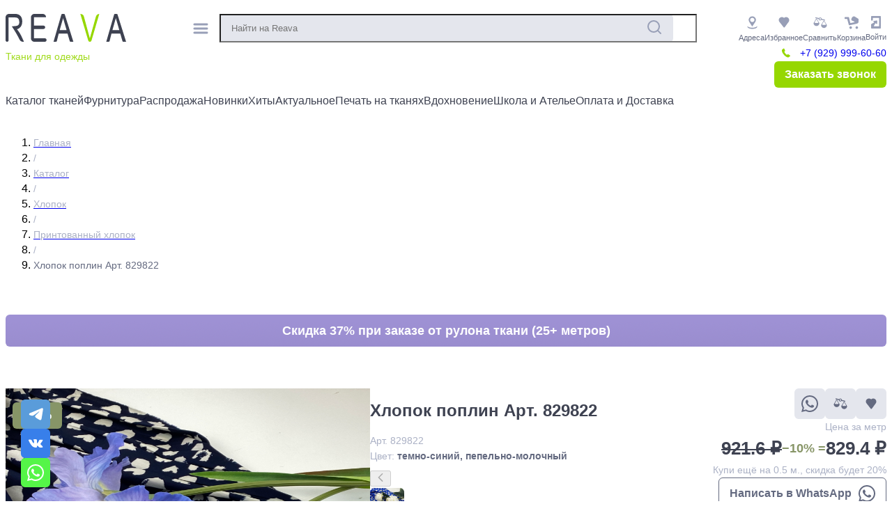

--- FILE ---
content_type: text/html; charset=utf-8
request_url: https://reava.ru/product/hlopok-poplin-art-829822/
body_size: 45445
content:
<!DOCTYPE html><html lang="ru" class="loaded" data-critters-container><head>
  <meta charset="utf-8">
  <title>Хлопок поплин Арт. 829822 по цене 829.4 руб. — купить в интернет-магазине REAVA</title>
  <base href="/">
  <meta name="viewport" content="width=device-width, initial-scale=1, minimum-scale=1, maximum-scale=1, viewport-fit=cover">
  <link rel="icon" type="image/x-icon" href="favicon.ico">
  <link rel="stylesheet" href="https://reavawwwcss.s3.eu-central-1.amazonaws.com/style.css">

  <meta http-equiv="cache-control" content="no-cache, must-revalidate, post-check=0, pre-check=0">
  <meta http-equiv="expires" content="0">
  <meta http-equiv="pragma" content="no-cache">

  <meta name="google-site-verification" content="FAdpgth-3Jn5N8nsVKYQWvYJc-LQa15K1ffbQbbBsXA">

  <script src="https://code.jquery.com/jquery-3.7.1.min.js" integrity="sha256-/JqT3SQfawRcv/BIHPThkBvs0OEvtFFmqPF/lYI/Cxo=" crossorigin="anonymous"></script>
<link rel="stylesheet" href="styles-ZWGIBQPU.css"><style ng-app-id="ng">.main-container[_ngcontent-ng-c2943811028]{margin-top:env(safe-area-inset-top)}.main-container[_ngcontent-ng-c2943811028]   .main[_ngcontent-ng-c2943811028]{margin:0 auto}</style><style ng-app-id="ng">.header-container[_ngcontent-ng-c477667501]{width:100%}.header-container[_ngcontent-ng-c477667501]   .header[_ngcontent-ng-c477667501]{margin-inline:auto;max-inline-size:1410px;padding-inline:15px;margin-top:20px;margin-bottom:40px}@media (max-width: 48em){.header-container[_ngcontent-ng-c477667501]   .header[_ngcontent-ng-c477667501]{margin-bottom:unset}}.header-container[_ngcontent-ng-c477667501]   .header[_ngcontent-ng-c477667501]   a[_ngcontent-ng-c477667501]{text-decoration:none}.header-container[_ngcontent-ng-c477667501]   .header[_ngcontent-ng-c477667501]   .header-top[_ngcontent-ng-c477667501]{display:flex;width:100%;justify-content:space-between;align-items:flex-start}.header-container[_ngcontent-ng-c477667501]   .header[_ngcontent-ng-c477667501]   .header-top[_ngcontent-ng-c477667501]   .logo[_ngcontent-ng-c477667501]   .description[_ngcontent-ng-c477667501]{font-size:14px;margin-top:13px;color:#a1db1d}.header-container[_ngcontent-ng-c477667501]   .header[_ngcontent-ng-c477667501]   .header-top[_ngcontent-ng-c477667501]   .search-block[_ngcontent-ng-c477667501]{width:690px;display:flex;align-items:center;margin-left:10px;margin-right:10px}@media (max-width: 48em){.header-container[_ngcontent-ng-c477667501]   .header[_ngcontent-ng-c477667501]   .header-top[_ngcontent-ng-c477667501]   .search-block[_ngcontent-ng-c477667501]{display:none}}.header-container[_ngcontent-ng-c477667501]   .header[_ngcontent-ng-c477667501]   .header-top[_ngcontent-ng-c477667501]   .search-block[_ngcontent-ng-c477667501]   .menu-catalog[_ngcontent-ng-c477667501]{cursor:pointer}.header-container[_ngcontent-ng-c477667501]   .header[_ngcontent-ng-c477667501]   .header-top[_ngcontent-ng-c477667501]   .search-block[_ngcontent-ng-c477667501]   .search[_ngcontent-ng-c477667501]{position:relative;margin-left:15px;flex-grow:1;border-radius:6px;background:#e4e6ed}.header-container[_ngcontent-ng-c477667501]   .header[_ngcontent-ng-c477667501]   .header-top[_ngcontent-ng-c477667501]   .search-block[_ngcontent-ng-c477667501]   .search[_ngcontent-ng-c477667501]   input[_ngcontent-ng-c477667501]{padding:11px 15px;width:100%;background-color:transparent}.header-container[_ngcontent-ng-c477667501]   .header[_ngcontent-ng-c477667501]   .header-top[_ngcontent-ng-c477667501]   .search-block[_ngcontent-ng-c477667501]   .search[_ngcontent-ng-c477667501]   .search-icon[_ngcontent-ng-c477667501]{position:absolute;right:15px;top:7px}.header-container[_ngcontent-ng-c477667501]   .header[_ngcontent-ng-c477667501]   .header-top[_ngcontent-ng-c477667501]   .header-user-block[_ngcontent-ng-c477667501]{display:flex;flex-direction:column;gap:10px;flex-shrink:0}.header-container[_ngcontent-ng-c477667501]   .header[_ngcontent-ng-c477667501]   .header-top[_ngcontent-ng-c477667501]   .header-user-block[_ngcontent-ng-c477667501]   .icons[_ngcontent-ng-c477667501]{display:flex;gap:15px;justify-content:end}@media (max-width: 48em){.header-container[_ngcontent-ng-c477667501]   .header[_ngcontent-ng-c477667501]   .header-top[_ngcontent-ng-c477667501]   .header-user-block[_ngcontent-ng-c477667501]   .icons[_ngcontent-ng-c477667501]{display:none}}.header-container[_ngcontent-ng-c477667501]   .header[_ngcontent-ng-c477667501]   .header-top[_ngcontent-ng-c477667501]   .header-user-block[_ngcontent-ng-c477667501]   .icons[_ngcontent-ng-c477667501]   .icon-text[_ngcontent-ng-c477667501]{cursor:pointer;position:relative}.header-container[_ngcontent-ng-c477667501]   .header[_ngcontent-ng-c477667501]   .header-top[_ngcontent-ng-c477667501]   .header-user-block[_ngcontent-ng-c477667501]   .icons[_ngcontent-ng-c477667501]   .icon-text[_ngcontent-ng-c477667501]   img[_ngcontent-ng-c477667501]{width:24px}.header-container[_ngcontent-ng-c477667501]   .header[_ngcontent-ng-c477667501]   .header-top[_ngcontent-ng-c477667501]   .header-user-block[_ngcontent-ng-c477667501]   .icons[_ngcontent-ng-c477667501]   .icon-text[_ngcontent-ng-c477667501]:hover   .text[_ngcontent-ng-c477667501]{color:#96d701}.header-container[_ngcontent-ng-c477667501]   .header[_ngcontent-ng-c477667501]   .header-top[_ngcontent-ng-c477667501]   .header-user-block[_ngcontent-ng-c477667501]   .icons[_ngcontent-ng-c477667501]   .icon-text[_ngcontent-ng-c477667501]:hover   svg[_ngcontent-ng-c477667501]   path[_ngcontent-ng-c477667501]{fill:#96d701}.header-container[_ngcontent-ng-c477667501]   .header[_ngcontent-ng-c477667501]   .header-top[_ngcontent-ng-c477667501]   .header-user-block[_ngcontent-ng-c477667501]   .icons[_ngcontent-ng-c477667501]   .icon-text[_ngcontent-ng-c477667501]   .header-btns-wrapper[_ngcontent-ng-c477667501]{display:flex;flex-direction:column;align-items:center}.header-container[_ngcontent-ng-c477667501]   .header[_ngcontent-ng-c477667501]   .header-top[_ngcontent-ng-c477667501]   .header-user-block[_ngcontent-ng-c477667501]   .icons[_ngcontent-ng-c477667501]   .icon-text[_ngcontent-ng-c477667501]   .header-item-quantity[_ngcontent-ng-c477667501]{position:absolute;right:-6px;top:-4px;padding:2px 6px;font-size:12px;font-weight:500;color:#fff;background-color:#96d701;border-radius:32px;transition:transform .3s ease}.header-container[_ngcontent-ng-c477667501]   .header[_ngcontent-ng-c477667501]   .header-top[_ngcontent-ng-c477667501]   .header-user-block[_ngcontent-ng-c477667501]   .icons[_ngcontent-ng-c477667501]   .icon-text[_ngcontent-ng-c477667501]   .quantity-favorite[_ngcontent-ng-c477667501]{right:4px}.header-container[_ngcontent-ng-c477667501]   .header[_ngcontent-ng-c477667501]   .header-top[_ngcontent-ng-c477667501]   .header-user-block[_ngcontent-ng-c477667501]   .icons[_ngcontent-ng-c477667501]   .icon-text[_ngcontent-ng-c477667501]   .quantity-comparison[_ngcontent-ng-c477667501]{right:0}.header-container[_ngcontent-ng-c477667501]   .header[_ngcontent-ng-c477667501]   .header-top[_ngcontent-ng-c477667501]   .header-user-block[_ngcontent-ng-c477667501]   .icons[_ngcontent-ng-c477667501]   .icon-img[_ngcontent-ng-c477667501]{width:46px;cursor:pointer}.header-container[_ngcontent-ng-c477667501]   .header[_ngcontent-ng-c477667501]   .header-top[_ngcontent-ng-c477667501]   .header-user-block[_ngcontent-ng-c477667501]   .tel-container[_ngcontent-ng-c477667501]{display:flex;font-size:14px;color:#989fb7;gap:20px;justify-content:flex-end}@media (max-width: 31.25em){.header-container[_ngcontent-ng-c477667501]   .header[_ngcontent-ng-c477667501]   .header-top[_ngcontent-ng-c477667501]   .header-user-block[_ngcontent-ng-c477667501]   .tel-container[_ngcontent-ng-c477667501]{flex-direction:column;gap:0}}.header-container[_ngcontent-ng-c477667501]   .header[_ngcontent-ng-c477667501]   .header-top[_ngcontent-ng-c477667501]   .header-user-block[_ngcontent-ng-c477667501]   .btns-cont[_ngcontent-ng-c477667501]{display:flex;justify-content:flex-end}.header-container[_ngcontent-ng-c477667501]   .header[_ngcontent-ng-c477667501]   .header-menu[_ngcontent-ng-c477667501]{align-self:stretch;justify-content:flex-start;align-items:center;display:flex;flex-wrap:wrap;margin-top:10px;gap:40px}@media (max-width: 48em){.header-container[_ngcontent-ng-c477667501]   .header[_ngcontent-ng-c477667501]   .header-menu[_ngcontent-ng-c477667501]{display:none}}.header-container[_ngcontent-ng-c477667501]   .header[_ngcontent-ng-c477667501]   .header-menu[_ngcontent-ng-c477667501]   .item-menu[_ngcontent-ng-c477667501]{font-size:16px;word-wrap:break-word;color:#3e4251;cursor:pointer}.header-container[_ngcontent-ng-c477667501]   .header[_ngcontent-ng-c477667501]   .header-menu[_ngcontent-ng-c477667501]   .item-menu[_ngcontent-ng-c477667501]:hover{opacity:.8;text-decoration:underline}.header-container[_ngcontent-ng-c477667501]   .header[_ngcontent-ng-c477667501]   .search-block-mobile[_ngcontent-ng-c477667501]{position:relative;display:none;width:100%;margin-top:20px}@media (max-width: 48em){.header-container[_ngcontent-ng-c477667501]   .header[_ngcontent-ng-c477667501]   .search-block-mobile[_ngcontent-ng-c477667501]{display:flex;flex-direction:row;align-items:center}}.header-container[_ngcontent-ng-c477667501]   .header[_ngcontent-ng-c477667501]   .search-block-mobile[_ngcontent-ng-c477667501]   .search-mobile[_ngcontent-ng-c477667501]{margin-left:15px;flex:auto;border-radius:6px;background:#e4e6ed}.header-container[_ngcontent-ng-c477667501]   .header[_ngcontent-ng-c477667501]   .search-block-mobile[_ngcontent-ng-c477667501]   .search-mobile[_ngcontent-ng-c477667501]   input[_ngcontent-ng-c477667501]{padding:11px 15px;width:100%;background-color:transparent}.header-container[_ngcontent-ng-c477667501]   .header[_ngcontent-ng-c477667501]   .search-block-mobile[_ngcontent-ng-c477667501]   .search-mobile[_ngcontent-ng-c477667501]   .search-icon-mobile[_ngcontent-ng-c477667501]{position:absolute;right:74px;top:7px}.header-container[_ngcontent-ng-c477667501]   .header[_ngcontent-ng-c477667501]   .search-block-mobile[_ngcontent-ng-c477667501]   .link-map[_ngcontent-ng-c477667501]{width:46px;display:flex;flex-direction:column;justify-content:center;align-items:center;align-self:stretch;border-radius:6px;background:#e4e6ed;margin-left:15px}.header-container[_ngcontent-ng-c477667501]   .rotating[_ngcontent-ng-c477667501]{animation:_ngcontent-ng-c477667501_rotating 1s linear infinite}@keyframes _ngcontent-ng-c477667501_rotating{0%{transform:rotate(0)}to{transform:rotate(360deg)}}</style><style ng-app-id="ng">.footer-container[_ngcontent-ng-c655169954]{width:100%;background-color:#3e4251;padding-top:30px;padding-bottom:15px;color:#abb1c5}.footer-container[_ngcontent-ng-c655169954]   .footer[_ngcontent-ng-c655169954]{margin-inline:auto;max-inline-size:1410px;padding-inline:15px;display:flex}@media (max-width: 48em){.footer-container[_ngcontent-ng-c655169954]   .footer[_ngcontent-ng-c655169954]{flex-direction:column;width:100%}}.footer-container[_ngcontent-ng-c655169954]   .footer[_ngcontent-ng-c655169954]   .footer-menu[_ngcontent-ng-c655169954]{justify-content:flex-start;align-items:flex-start;gap:60px;display:inline-flex;flex:auto;flex-wrap:wrap}@media (max-width: 48em){.footer-container[_ngcontent-ng-c655169954]   .footer[_ngcontent-ng-c655169954]   .footer-menu[_ngcontent-ng-c655169954]{flex-direction:column;width:100%;gap:unset}}.footer-container[_ngcontent-ng-c655169954]   .footer[_ngcontent-ng-c655169954]   .footer-menu[_ngcontent-ng-c655169954]   .footer-menu-block[_ngcontent-ng-c655169954]{width:20%;min-width:212px;flex-grow:1;flex-direction:column;justify-content:flex-start;align-items:flex-start;gap:30px;display:inline-flex}@media (max-width: 48em){.footer-container[_ngcontent-ng-c655169954]   .footer[_ngcontent-ng-c655169954]   .footer-menu[_ngcontent-ng-c655169954]   .footer-menu-block[_ngcontent-ng-c655169954]{gap:40px;margin-bottom:40px}}.footer-container[_ngcontent-ng-c655169954]   .footer[_ngcontent-ng-c655169954]   .footer-menu[_ngcontent-ng-c655169954]   .footer-menu-block[_ngcontent-ng-c655169954]   .hide-block[_ngcontent-ng-c655169954]{flex-direction:column;justify-content:flex-start;align-items:flex-start;gap:15px;display:flex}.footer-container[_ngcontent-ng-c655169954]   .footer[_ngcontent-ng-c655169954]   .footer-menu[_ngcontent-ng-c655169954]   .footer-menu-block[_ngcontent-ng-c655169954]   .menu-item[_ngcontent-ng-c655169954]{color:#abb1c5;font-size:16px;font-weight:500;line-height:24px}.footer-container[_ngcontent-ng-c655169954]   .footer[_ngcontent-ng-c655169954]   .social-container[_ngcontent-ng-c655169954]{width:220px;flex-shrink:0;display:flex;align-items:center;flex-direction:column}@media (max-width: 48em){.footer-container[_ngcontent-ng-c655169954]   .footer[_ngcontent-ng-c655169954]   .social-container[_ngcontent-ng-c655169954]{width:100%}}.footer-container[_ngcontent-ng-c655169954]   .footer[_ngcontent-ng-c655169954]   .social-container[_ngcontent-ng-c655169954]   .title[_ngcontent-ng-c655169954]{margin-bottom:30px}@media (max-width: 48em){.footer-container[_ngcontent-ng-c655169954]   .footer[_ngcontent-ng-c655169954]   .social-container[_ngcontent-ng-c655169954]   .title[_ngcontent-ng-c655169954]{display:none}}.footer-container[_ngcontent-ng-c655169954]   .footer[_ngcontent-ng-c655169954]   .social-container[_ngcontent-ng-c655169954]   .mobile-app-qr-wrapper[_ngcontent-ng-c655169954]{display:flex;flex-direction:column;align-items:center;gap:10px}.footer-container[_ngcontent-ng-c655169954]   .footer[_ngcontent-ng-c655169954]   .social-container[_ngcontent-ng-c655169954]   .mobile-app-qr-wrapper[_ngcontent-ng-c655169954]   .mobile-app-qr-title[_ngcontent-ng-c655169954]{font-size:16px;font-weight:500;line-height:24px}.footer-container[_ngcontent-ng-c655169954]   .footer[_ngcontent-ng-c655169954]   .social-container[_ngcontent-ng-c655169954]   .mobile-app-qr-wrapper[_ngcontent-ng-c655169954]   .mobile-app-qr[_ngcontent-ng-c655169954]{width:160px;height:160px;border-radius:6px;background-color:#fff}.footer-container[_ngcontent-ng-c655169954]   .footer[_ngcontent-ng-c655169954]   .social-container[_ngcontent-ng-c655169954]   .mobile-app-qr-wrapper[_ngcontent-ng-c655169954]   .mobile-app-qr-description[_ngcontent-ng-c655169954]{font-size:12px;font-weight:400;line-height:16px;color:#abb1c5;text-align:center}@media (max-width: 48em){.footer-container[_ngcontent-ng-c655169954]   .footer[_ngcontent-ng-c655169954]   .social-container[_ngcontent-ng-c655169954]   .link-description[_ngcontent-ng-c655169954]{display:none}}.footer-container[_ngcontent-ng-c655169954]   .footer[_ngcontent-ng-c655169954]   .social-container[_ngcontent-ng-c655169954]   .img[_ngcontent-ng-c655169954]{width:160px;height:160px}@media (max-width: 48em){.footer-container[_ngcontent-ng-c655169954]   .footer[_ngcontent-ng-c655169954]   .social-container[_ngcontent-ng-c655169954]   .img[_ngcontent-ng-c655169954]{display:none}}.footer-container[_ngcontent-ng-c655169954]   .footer[_ngcontent-ng-c655169954]   .social-container[_ngcontent-ng-c655169954]   .social-info[_ngcontent-ng-c655169954]{margin-top:15px;display:flex;flex-direction:column;gap:15px;align-items:center}.footer-container[_ngcontent-ng-c655169954]   .footer[_ngcontent-ng-c655169954]   .social-container[_ngcontent-ng-c655169954]   .social[_ngcontent-ng-c655169954]{display:flex;justify-content:center;gap:15px}.footer-container[_ngcontent-ng-c655169954]   .footer[_ngcontent-ng-c655169954]   .social-container[_ngcontent-ng-c655169954]   .social[_ngcontent-ng-c655169954]   .social-item[_ngcontent-ng-c655169954]{width:34px;height:34px;display:flex;flex-direction:column;justify-content:center;align-items:center;border-radius:6px;background:#989fb7}.footer-container[_ngcontent-ng-c655169954]   .footer[_ngcontent-ng-c655169954]   .title[_ngcontent-ng-c655169954]{color:#fff;font-size:18px;font-weight:700;line-height:24px;word-wrap:break-word}.footer-container[_ngcontent-ng-c655169954]   .copyright[_ngcontent-ng-c655169954]{font-size:12px;line-height:20px;font-weight:400;margin-top:60px;margin-inline:auto;max-inline-size:1410px;padding-inline:15px}.footer-container[_ngcontent-ng-c655169954]   .copyright[_ngcontent-ng-c655169954]   .copyright-info-mobile[_ngcontent-ng-c655169954]{display:none;text-align:center;flex-direction:column;gap:15px;padding-bottom:120px}@media (max-width: 48em){.footer-container[_ngcontent-ng-c655169954]   .copyright[_ngcontent-ng-c655169954]   .copyright-info-mobile[_ngcontent-ng-c655169954]{display:flex}}.footer-container[_ngcontent-ng-c655169954]   .copyright[_ngcontent-ng-c655169954]   .copyright-info[_ngcontent-ng-c655169954]{margin-top:40px}@media (max-width: 48em){.footer-container[_ngcontent-ng-c655169954]   .copyright[_ngcontent-ng-c655169954]   .copyright-info[_ngcontent-ng-c655169954]{display:none}}</style><style ng-app-id="ng">.navbar[_ngcontent-ng-c1697189267]{background-color:#fff;overflow:hidden;position:fixed;bottom:-2px;width:100%;display:none;z-index:100;justify-content:space-around}@media (max-width: 48em){.navbar[_ngcontent-ng-c1697189267]{display:flex}}.navbar[_ngcontent-ng-c1697189267]   .navbar-item[_ngcontent-ng-c1697189267]{display:flex;flex-direction:column;align-items:center;padding:14px 0}.navbar[_ngcontent-ng-c1697189267]   .navbar-item[_ngcontent-ng-c1697189267]   .icon-text[_ngcontent-ng-c1697189267]{color:#3e4251;font-weight:500;font-size:8px;line-height:150%}.navbar[_ngcontent-ng-c1697189267]   .navbar-item[_ngcontent-ng-c1697189267]   a.active[_ngcontent-ng-c1697189267]   .icon-text[_ngcontent-ng-c1697189267]{color:#96d701}.navbar[_ngcontent-ng-c1697189267]   a[_ngcontent-ng-c1697189267]{float:left;display:block;text-align:center;text-decoration:none;font-size:17px}.navbar[_ngcontent-ng-c1697189267]   a.active[_ngcontent-ng-c1697189267]{color:#fff}</style><style ng-app-id="ng">.social-buttons-container[_ngcontent-ng-c3458421383]{position:fixed;left:30px;bottom:20px;display:flex;flex-direction:column;gap:8px;z-index:100}@media (max-width: 48em){.social-buttons-container[_ngcontent-ng-c3458421383]{bottom:90px;left:15px}}.social-buttons-container[_ngcontent-ng-c3458421383]   .social-item[_ngcontent-ng-c3458421383]{width:42px;height:42px;border-radius:6px;display:flex;flex-direction:column;justify-content:center;align-items:center}.social-buttons-container[_ngcontent-ng-c3458421383]   .tg[_ngcontent-ng-c3458421383]{background-color:#5a9cda}.social-buttons-container[_ngcontent-ng-c3458421383]   .vk[_ngcontent-ng-c3458421383]{background-color:#387fea}.social-buttons-container[_ngcontent-ng-c3458421383]   .whatsapp[_ngcontent-ng-c3458421383]{background-color:#55f548}</style><style ng-app-id="ng">@layer primeng{.p-toast{position:fixed;width:25rem}.p-toast-message{overflow:hidden}.p-toast-message-content{display:flex;align-items:flex-start}.p-toast-message-text{flex:1 1 auto}.p-toast-top-right{top:20px;right:20px}.p-toast-top-left{top:20px;left:20px}.p-toast-bottom-left{bottom:20px;left:20px}.p-toast-bottom-right{bottom:20px;right:20px}.p-toast-top-center{top:20px;left:50%;transform:translate(-50%)}.p-toast-bottom-center{bottom:20px;left:50%;transform:translate(-50%)}.p-toast-center{left:50%;top:50%;min-width:20vw;transform:translate(-50%,-50%)}.p-toast-icon-close{display:flex;align-items:center;justify-content:center;overflow:hidden;position:relative;flex:none}.p-toast-icon-close.p-link{cursor:pointer}}
</style><style ng-app-id="ng">.product[_ngcontent-ng-c733617853]{display:flex;gap:30px}@media (max-width: 64em){.product[_ngcontent-ng-c733617853]{flex-wrap:wrap}}.product[_ngcontent-ng-c733617853]   .photo-block-wrapper[_ngcontent-ng-c733617853]{width:560px;display:flex;flex:auto}@media (max-width: 64em){.product[_ngcontent-ng-c733617853]   .photo-block-wrapper[_ngcontent-ng-c733617853]{display:block;width:100%}}.product[_ngcontent-ng-c733617853]   .description-wrapper[_ngcontent-ng-c733617853]{flex:0;display:flex;width:450px;flex-direction:column;gap:30px;flex-basis:450px}@media (max-width: 64em){.product[_ngcontent-ng-c733617853]   .description-wrapper[_ngcontent-ng-c733617853]{width:100%;flex-basis:100%}}.product[_ngcontent-ng-c733617853]   .description-wrapper[_ngcontent-ng-c733617853]   .name[_ngcontent-ng-c733617853]{font-size:24px;color:#3e4251;font-weight:700;line-height:32px}.product[_ngcontent-ng-c733617853]   .description-wrapper[_ngcontent-ng-c733617853]   .article[_ngcontent-ng-c733617853]{margin-top:10px;font-size:14px;font-weight:500;color:#abb1c5;line-height:22px}.product[_ngcontent-ng-c733617853]   .presented-in-city-wrapper[_ngcontent-ng-c733617853]{display:flex;flex-direction:row;gap:3px}.product[_ngcontent-ng-c733617853]   .presented-in-city-wrapper[_ngcontent-ng-c733617853]   .presented-in-city[_ngcontent-ng-c733617853]{font-size:14px;font-weight:500;color:#abb1c5;line-height:22px}.product[_ngcontent-ng-c733617853]   .presented-in-city-wrapper[_ngcontent-ng-c733617853]   .presented-in-city-list[_ngcontent-ng-c733617853]{display:flex;flex-direction:row;gap:10px}.product[_ngcontent-ng-c733617853]   .presented-in-city-wrapper[_ngcontent-ng-c733617853]   .presented-in-city-list[_ngcontent-ng-c733617853]   .presented-in-city-item[_ngcontent-ng-c733617853]{font-size:14px;font-weight:700;color:#646a80;line-height:22px}.product[_ngcontent-ng-c733617853]   .info-wrapper[_ngcontent-ng-c733617853]{flex:auto}.info-block-bottom[_ngcontent-ng-c733617853]{margin-top:30px;display:flex;flex-direction:column;gap:30px}.footer-text[_ngcontent-ng-c733617853]{color:#abb1c5;font-size:14px;font-weight:400;line-height:22px}.product-skeleton[_ngcontent-ng-c733617853]{display:flex;flex-direction:row;gap:30px}@media (max-width: 64em){.product-skeleton[_ngcontent-ng-c733617853]{flex-direction:column}}.product-skeleton[_ngcontent-ng-c733617853]   .photo-block-skeleton[_ngcontent-ng-c733617853]{width:100%;display:flex;flex-direction:row;gap:30px}@media (max-width: 61.9375em){.product-skeleton[_ngcontent-ng-c733617853]   .photo-block-skeleton[_ngcontent-ng-c733617853]{flex-direction:column}}.product-skeleton[_ngcontent-ng-c733617853]   .photo-block-skeleton[_ngcontent-ng-c733617853]   .photo-bar-skeleton[_ngcontent-ng-c733617853]{order:1;width:75px}@media (max-width: 61.9375em){.product-skeleton[_ngcontent-ng-c733617853]   .photo-block-skeleton[_ngcontent-ng-c733617853]   .photo-bar-skeleton[_ngcontent-ng-c733617853]{order:2;width:100%;height:75px}}.product-skeleton[_ngcontent-ng-c733617853]   .photo-block-skeleton[_ngcontent-ng-c733617853]   .photo-skeleton[_ngcontent-ng-c733617853]{order:2;width:100%}@media (max-width: 61.9375em){.product-skeleton[_ngcontent-ng-c733617853]   .photo-block-skeleton[_ngcontent-ng-c733617853]   .photo-skeleton[_ngcontent-ng-c733617853]{order:1}}@media (min-width: 90.06125em){.product-skeleton[_ngcontent-ng-c733617853]   .photo-block-skeleton[_ngcontent-ng-c733617853]   .photo-skeleton[_ngcontent-ng-c733617853]{width:455px}}.product-skeleton[_ngcontent-ng-c733617853]   .descr-info-skeleton[_ngcontent-ng-c733617853]{width:100%;display:flex;flex-direction:row;gap:30px}@media (max-width: 50em){.product-skeleton[_ngcontent-ng-c733617853]   .descr-info-skeleton[_ngcontent-ng-c733617853]{flex-direction:column}}.product-skeleton[_ngcontent-ng-c733617853]   .descr-info-skeleton[_ngcontent-ng-c733617853]   .description-skeleton[_ngcontent-ng-c733617853]{width:100%;display:flex;flex-direction:column}@media (min-width: 90.06125em){.product-skeleton[_ngcontent-ng-c733617853]   .descr-info-skeleton[_ngcontent-ng-c733617853]   .description-skeleton[_ngcontent-ng-c733617853]{width:450px}}.product-skeleton[_ngcontent-ng-c733617853]   .descr-info-skeleton[_ngcontent-ng-c733617853]   .cart-info-skeleton[_ngcontent-ng-c733617853]{width:100%;display:flex;flex-direction:column}@media (min-width: 90.06125em){.product-skeleton[_ngcontent-ng-c733617853]   .descr-info-skeleton[_ngcontent-ng-c733617853]   .cart-info-skeleton[_ngcontent-ng-c733617853]{width:310px}}.product-skeleton[_ngcontent-ng-c733617853]   .descr-info-skeleton[_ngcontent-ng-c733617853]   .cart-info-skeleton[_ngcontent-ng-c733617853]   p-skeleton[_ngcontent-ng-c733617853]{width:100%;direction:rtl}.skeleton-container[_ngcontent-ng-c733617853]{margin-top:90px;display:flex;flex-direction:column;gap:20px}.skeleton-container[_ngcontent-ng-c733617853]   .products-list[_ngcontent-ng-c733617853]{display:grid;grid-gap:10px;grid-template-columns:repeat(5,1fr)}@media (max-width: 75em){.skeleton-container[_ngcontent-ng-c733617853]   .products-list[_ngcontent-ng-c733617853]{grid-template-columns:repeat(4,1fr)}}@media (max-width: 48em){.skeleton-container[_ngcontent-ng-c733617853]   .products-list[_ngcontent-ng-c733617853]{grid-template-columns:repeat(3,1fr)}}.skeleton-container[_ngcontent-ng-c733617853]   .products-list-item[_ngcontent-ng-c733617853]{border-radius:10px;outline:1px solid #fff}.skeleton-container[_ngcontent-ng-c733617853]   .products-list[_ngcontent-ng-c733617853]   .skeleton-product[_ngcontent-ng-c733617853]{display:flex;flex-direction:column;gap:15px;padding:10px}.footer-description[_ngcontent-ng-c733617853]{margin-top:30px;margin-left:15px}.footer-description[_ngcontent-ng-c733617853]   ul[_ngcontent-ng-c733617853] > li[_ngcontent-ng-c733617853]{list-style:disc;color:#abb1c5;font-size:14px;font-weight:400;line-height:22px}.banner-skeleton[_ngcontent-ng-c733617853]{margin:60px 0}</style><style ng-app-id="ng">.breadcrumb-container .p-breadcrumb{border:unset;padding:0}.breadcrumb-container .p-breadcrumb .p-breadcrumb-list{flex-wrap:wrap!important}.breadcrumb-container .breadcrumb-item,.breadcrumb-container .breadcrumb-separator{font-size:14px;font-weight:500;line-height:22px;color:#abb1c5}.breadcrumb-container .breadcrumb-item.active,.breadcrumb-container .active.breadcrumb-separator{color:#646a80}
</style><style ng-app-id="ng">[_nghost-ng-c3727747957]{display:block;margin-top:60px;margin-bottom:60px}@media (max-width: 48em){[_nghost-ng-c3727747957]{margin-top:30px;margin-bottom:30px}}.top-banner-skeleton[_ngcontent-ng-c3727747957]{display:block;height:46px;margin-top:60px;margin-bottom:60px}@media (max-width: 48em){.top-banner-skeleton[_ngcontent-ng-c3727747957]{height:72px;margin-top:30px;margin-bottom:30px}}.top-banner-block[_ngcontent-ng-c3727747957]{display:flex;padding:10px;justify-content:center;align-items:center;align-self:stretch;border-radius:6px;background:linear-gradient(180deg,#9e91d4b3,#403a5cb3),url(/img/bg-banner.jpeg) #d3d3d3 50%/cover no-repeat}.top-banner-block[_ngcontent-ng-c3727747957]   .title[_ngcontent-ng-c3727747957]{font-size:18px;font-weight:700;line-height:26px;color:#fff;flex-shrink:0}@media (max-width: 48em){.top-banner-block[_ngcontent-ng-c3727747957]   .title[_ngcontent-ng-c3727747957]{font-size:18px;line-height:26px;flex-shrink:unset}}.top-banner-link[_ngcontent-ng-c3727747957]{display:block;text-decoration:none;color:inherit}</style><style ng-app-id="ng">@layer primeng{.p-breadcrumb{overflow-x:auto}.p-breadcrumb .p-breadcrumb-list{margin:0;padding:0;list-style-type:none;display:flex;align-items:center;flex-wrap:nowrap}.p-breadcrumb .p-menuitem-text{line-height:1}.p-breadcrumb .p-menuitem-link{text-decoration:none;display:flex;align-items:center}.p-breadcrumb .p-menuitem-separator{display:flex;align-items:center}.p-breadcrumb::-webkit-scrollbar{display:none}}
</style><link rel="canonical" href="https://reava.ru/product/hlopok-poplin-art-829822/"><meta name="description" content="Хлопок поплин Арт. 829822 в каталоге интернет-магазина REAVA. У нас удобная форма заказа на сайте, различные варианты оплаты, оперативная обработка заказов."><style ng-app-id="ng">.block-photos .p-galleria-content{gap:30px}.block-photos p-galleriaitem{width:100%}.block-photos .p-galleria-item-wrapper,.block-photos .p-galleria-item-container{width:100%}.block-photos .p-galleria-thumbnail-container{background-color:#fff;justify-content:space-between;padding:0}.block-photos .product-main-img{width:100%;height:570px;object-fit:cover;display:block;position:relative}.block-photos .product-main-img img{width:100%;height:570px;object-fit:cover}.block-photos .product-main-img .sale-wrapper{position:absolute;top:20px;left:10px;z-index:100;display:flex;flex-direction:row;gap:8px}.block-photos .product-main-img .sale-wrapper .sale{background:#96d701;padding:10px 15px;border-radius:6px;font-size:16px;font-style:normal;font-weight:700;color:#fff}.block-photos .product-main-img .sale-wrapper .sale-opt{background:#879567;padding:10px 15px;border-radius:6px;font-size:16px;font-style:normal;font-weight:700;color:#fff;z-index:100}.block-photos .product-main-video{width:100%;height:570px;display:block;overflow:hidden;position:relative;background-color:#000}.block-photos .product-main-video iframe{position:absolute;top:0;left:0;width:100%;height:100%}.block-photos .product-thumb-img{width:75px;height:75px;object-fit:fill;display:block}.block-photos .video-thumb{position:relative}.block-photos .video-thumb:after{content:"";background-image:url(/icons/play-btn.svg);position:absolute;background-size:contain;background-position:center;background-repeat:no-repeat;top:27px;left:28px;width:21px;height:22px}.block-photos .justify-content-center{justify-content:center!important}.block-photos .grid{display:flex;flex-wrap:wrap;margin-right:-.5rem;margin-left:-.5rem;margin-top:-.5rem}.block-photos .grid-nogutter{margin-right:0;margin-left:0;margin-top:0}.block-photos .p-galleria-thumbnail-item-content{overflow:hidden}.block-photos .p-galleria-thumbnail-next,.block-photos .p-galleria-thumbnail-prev{border-radius:unset;width:100%;height:auto;max-width:75px;margin:0}@media (max-width: 48em){.block-photos .p-galleria-thumbnail-next,.block-photos .p-galleria-thumbnail-prev{max-width:40px}}@media (max-width: 48em){.block-photos .p-galleria-thumbnail-next{transform:rotate(270deg)}}@media (max-width: 48em){.block-photos .p-galleria-thumbnail-prev{transform:rotate(-90deg)}}.block-photos .next,.block-photos .previous{border-radius:6px;background-color:#e4e6ed;width:100%;display:flex;justify-content:center}.block-photos .previous{transform:rotate(-180deg)}
</style><style ng-app-id="ng">.title-block[_ngcontent-ng-c3713388946]{margin-bottom:10px;font-size:14px;font-weight:500;line-height:22px;color:#abb1c5}.title-block[_ngcontent-ng-c3713388946]   b[_ngcontent-ng-c3713388946]{color:#646a80}.color-item[_ngcontent-ng-c3713388946]{padding-top:2px;cursor:pointer}.color-item[_ngcontent-ng-c3713388946]   img[_ngcontent-ng-c3713388946]{width:49px;height:48px;border-radius:6px}.color-item[_ngcontent-ng-c3713388946]   .active[_ngcontent-ng-c3713388946]{opacity:.8}</style><style ng-app-id="ng">.p-tabview .p-tabview-nav{border:unset;gap:20px}.p-tabview .p-tabview-nav li .p-tabview-nav-link{color:#abb1c5;border-bottom:1px dotted #abb1c5;padding:0;font-size:16px;font-weight:700;line-height:24px}.p-tabview .p-tabview-nav li.p-highlight .p-tabview-nav-link{background:#fff;border-bottom:1px transparent;color:#3e4251}.p-tabview-panels{padding-left:0;padding-right:0}.dl-block{display:flex;flex-direction:column;gap:15px}.dl-block dl{margin-bottom:0;margin-top:0;display:flex;justify-content:space-between}.dl-block dt{color:#989fb7}.dl-block .dt-dotted{overflow-x:hidden;position:relative;width:100%}.dl-block .dt-dotted>span{position:relative}.dl-block .dt-dotted>span:after{color:#e4e6ed;content:"---------------------------------------";left:100%;position:absolute;text-wrap:nowrap;letter-spacing:2px;top:0}.dl-block dd{margin-left:0;position:relative;font-size:14px;font-weight:700;line-height:22px}.dl-block .dl-inline>dt{clear:left;float:left;margin-right:3px}.dl-block .dl-inline>dd{display:inline-block;margin-left:0;flex-basis:50%}
</style><style ng-app-id="ng">.cart-info-block[_ngcontent-ng-c2849943398]{display:flex;flex-direction:column;gap:20px}.cart-info-block[_ngcontent-ng-c2849943398]   .btns[_ngcontent-ng-c2849943398]{display:flex;justify-content:flex-end;align-items:flex-start;gap:10px;align-self:stretch}.cart-info-block[_ngcontent-ng-c2849943398]   .btns[_ngcontent-ng-c2849943398]   .compare-btn[_ngcontent-ng-c2849943398], .cart-info-block[_ngcontent-ng-c2849943398]   .btns[_ngcontent-ng-c2849943398]   .heart-btn[_ngcontent-ng-c2849943398]{padding:10px;border-radius:6px;background:#e4e6ed;flex-shrink:0;cursor:pointer}.cart-info-block[_ngcontent-ng-c2849943398]   .btns[_ngcontent-ng-c2849943398]   .compare-btn[_ngcontent-ng-c2849943398]   svg[_ngcontent-ng-c2849943398], .cart-info-block[_ngcontent-ng-c2849943398]   .btns[_ngcontent-ng-c2849943398]   .heart-btn[_ngcontent-ng-c2849943398]   svg[_ngcontent-ng-c2849943398]{width:24px;height:24px;fill:#646a80}.cart-info-block[_ngcontent-ng-c2849943398]   .btns[_ngcontent-ng-c2849943398]   .compare-btn[_ngcontent-ng-c2849943398]:hover, .cart-info-block[_ngcontent-ng-c2849943398]   .btns[_ngcontent-ng-c2849943398]   .heart-btn[_ngcontent-ng-c2849943398]:hover{background-color:#646a80}.cart-info-block[_ngcontent-ng-c2849943398]   .btns[_ngcontent-ng-c2849943398]   .compare-btn[_ngcontent-ng-c2849943398]:hover   svg[_ngcontent-ng-c2849943398], .cart-info-block[_ngcontent-ng-c2849943398]   .btns[_ngcontent-ng-c2849943398]   .heart-btn[_ngcontent-ng-c2849943398]:hover   svg[_ngcontent-ng-c2849943398]{fill:#fff}.cart-info-block[_ngcontent-ng-c2849943398]   .btns[_ngcontent-ng-c2849943398]   .compare-btn.favorite[_ngcontent-ng-c2849943398]   svg[_ngcontent-ng-c2849943398], .cart-info-block[_ngcontent-ng-c2849943398]   .btns[_ngcontent-ng-c2849943398]   .heart-btn.favorite[_ngcontent-ng-c2849943398]   svg[_ngcontent-ng-c2849943398]{fill:#96d701}.cart-info-block[_ngcontent-ng-c2849943398]   .price-block-cont[_ngcontent-ng-c2849943398]{display:flex;flex-direction:column;align-items:flex-end;gap:20px}.cart-info-block[_ngcontent-ng-c2849943398]   .price-block-cont[_ngcontent-ng-c2849943398]   .price-block[_ngcontent-ng-c2849943398]{display:flex;flex-direction:column;align-items:flex-end;gap:10px}.cart-info-block[_ngcontent-ng-c2849943398]   .price-block-cont[_ngcontent-ng-c2849943398]   .price-block[_ngcontent-ng-c2849943398]   .price-decription[_ngcontent-ng-c2849943398], .cart-info-block[_ngcontent-ng-c2849943398]   .price-block-cont[_ngcontent-ng-c2849943398]   .price-block[_ngcontent-ng-c2849943398]   .text[_ngcontent-ng-c2849943398]{font-size:14px;font-style:normal;font-weight:500;line-height:22px;color:#abb1c5}.cart-info-block[_ngcontent-ng-c2849943398]   .price-block-cont[_ngcontent-ng-c2849943398]   .price-block[_ngcontent-ng-c2849943398]   .price-info[_ngcontent-ng-c2849943398]{display:flex;align-items:center;gap:8px}@media (max-width: 78em){.cart-info-block[_ngcontent-ng-c2849943398]   .price-block-cont[_ngcontent-ng-c2849943398]   .price-block[_ngcontent-ng-c2849943398]   .price-info[_ngcontent-ng-c2849943398]{gap:4px}}@media (max-width: 64em){.cart-info-block[_ngcontent-ng-c2849943398]   .price-block-cont[_ngcontent-ng-c2849943398]   .price-block[_ngcontent-ng-c2849943398]   .price-info[_ngcontent-ng-c2849943398]{gap:8px}}.cart-info-block[_ngcontent-ng-c2849943398]   .price-block-cont[_ngcontent-ng-c2849943398]   .price-block[_ngcontent-ng-c2849943398]   .price-info[_ngcontent-ng-c2849943398]   .bonus[_ngcontent-ng-c2849943398]{display:flex;gap:10px;margin-right:30px}.cart-info-block[_ngcontent-ng-c2849943398]   .price-block-cont[_ngcontent-ng-c2849943398]   .price-block[_ngcontent-ng-c2849943398]   .price-info[_ngcontent-ng-c2849943398]   .bonus[_ngcontent-ng-c2849943398]   .text[_ngcontent-ng-c2849943398]{color:#abb1c5;font-size:18px;font-weight:500;line-height:26px}.cart-info-block[_ngcontent-ng-c2849943398]   .price-block-cont[_ngcontent-ng-c2849943398]   .price-block[_ngcontent-ng-c2849943398]   .price-info[_ngcontent-ng-c2849943398]   .price-decription-sale[_ngcontent-ng-c2849943398]{font-size:18px;font-style:normal;font-weight:700;line-height:22px;color:#96d701}.cart-info-block[_ngcontent-ng-c2849943398]   .price-block-cont[_ngcontent-ng-c2849943398]   .price-block[_ngcontent-ng-c2849943398]   .price-info[_ngcontent-ng-c2849943398]   .price-decription-opt[_ngcontent-ng-c2849943398]{font-size:18px;font-style:normal;font-weight:700;line-height:22px;color:#879567}@media (max-width: 78em){.cart-info-block[_ngcontent-ng-c2849943398]   .price-block-cont[_ngcontent-ng-c2849943398]   .price-block[_ngcontent-ng-c2849943398]   .price-info[_ngcontent-ng-c2849943398]   .price-decription-opt[_ngcontent-ng-c2849943398]{font-size:16px}}@media (max-width: 64em){.cart-info-block[_ngcontent-ng-c2849943398]   .price-block-cont[_ngcontent-ng-c2849943398]   .price-block[_ngcontent-ng-c2849943398]   .price-info[_ngcontent-ng-c2849943398]   .price-decription-opt[_ngcontent-ng-c2849943398]{font-size:18px}}.cart-info-block[_ngcontent-ng-c2849943398]   .price-block-cont[_ngcontent-ng-c2849943398]   .price-block[_ngcontent-ng-c2849943398]   .price-info[_ngcontent-ng-c2849943398]   .price[_ngcontent-ng-c2849943398]{color:#3e4251;font-size:26px;font-weight:700;line-height:40px}@media (max-width: 78em){.cart-info-block[_ngcontent-ng-c2849943398]   .price-block-cont[_ngcontent-ng-c2849943398]   .price-block[_ngcontent-ng-c2849943398]   .price-info[_ngcontent-ng-c2849943398]   .price[_ngcontent-ng-c2849943398]{font-size:20px}}@media (max-width: 64em){.cart-info-block[_ngcontent-ng-c2849943398]   .price-block-cont[_ngcontent-ng-c2849943398]   .price-block[_ngcontent-ng-c2849943398]   .price-info[_ngcontent-ng-c2849943398]   .price[_ngcontent-ng-c2849943398]{font-size:26px}}.cart-info-block[_ngcontent-ng-c2849943398]   .price-block-cont[_ngcontent-ng-c2849943398]   .price-block[_ngcontent-ng-c2849943398]   .price-sale[_ngcontent-ng-c2849943398]{color:#3e4251;color:#646a80;font-size:28px;font-weight:700;line-height:40px}.cart-info-block[_ngcontent-ng-c2849943398]   .price-info-discount[_ngcontent-ng-c2849943398]{width:100%;display:flex;flex-direction:row;justify-content:space-between;gap:8px}.cart-info-block[_ngcontent-ng-c2849943398]   .price-info-discount[_ngcontent-ng-c2849943398]   .price-discount[_ngcontent-ng-c2849943398]{color:#3e4251;font-size:32px;font-weight:700;line-height:32px}.cart-info-block[_ngcontent-ng-c2849943398]   .price-info-discount[_ngcontent-ng-c2849943398]   .price-info-text[_ngcontent-ng-c2849943398]{color:#3e4251;font-size:28px;font-weight:700;line-height:32px}.cart-info-block[_ngcontent-ng-c2849943398]   .quantity[_ngcontent-ng-c2849943398]{width:100%;height:44px;justify-content:flex-start;align-items:flex-start;gap:15px;display:inline-flex}.cart-info-block[_ngcontent-ng-c2849943398]   .quantity[_ngcontent-ng-c2849943398]   .meters[_ngcontent-ng-c2849943398]{flex:1 1 0;align-self:stretch;padding:10px 15px;background:#e4e6ed;border-radius:6px;justify-content:center;align-items:center;gap:10px;display:flex}.cart-info-block[_ngcontent-ng-c2849943398]   .quantity[_ngcontent-ng-c2849943398]   .meters[_ngcontent-ng-c2849943398]   .product-input-min-max[_ngcontent-ng-c2849943398]{height:44px;width:100%;background-color:#e4e6ed;color:#646a80;font-size:16px;font-style:normal;font-weight:700;line-height:24px;text-align:center}.cart-info-block[_ngcontent-ng-c2849943398]   .quantity[_ngcontent-ng-c2849943398]   .meters[_ngcontent-ng-c2849943398]   span[_ngcontent-ng-c2849943398]{color:#646a80;font-size:16px;font-weight:700;line-height:24px;word-wrap:break-word}.cart-info-block[_ngcontent-ng-c2849943398]   .bay-container[_ngcontent-ng-c2849943398]{display:flex;flex-direction:row;gap:15px;width:100%}.cart-info-block[_ngcontent-ng-c2849943398]   .bay-container[_ngcontent-ng-c2849943398]   .btn-green[_ngcontent-ng-c2849943398]{flex-grow:1;justify-content:center}.block-stretch[_ngcontent-ng-c2849943398]{display:flex;flex-direction:column;justify-content:space-between;align-items:flex-start;flex:1 0 0;align-self:stretch}.flex-text[_ngcontent-ng-c2849943398]{display:flex;flex-direction:column;gap:10px}.flex-text[_ngcontent-ng-c2849943398]   .text-icon[_ngcontent-ng-c2849943398]{display:flex;align-items:center;font-size:14px;font-weight:500;line-height:22px;color:#abb1c5}.flex-text[_ngcontent-ng-c2849943398]   .text-2[_ngcontent-ng-c2849943398]{color:#646a80}.line[_ngcontent-ng-c2849943398]{text-decoration:line-through}</style><style ng-app-id="ng">@layer primeng{.p-galleria-content{display:flex;flex-direction:column}.p-galleria-item-wrapper{display:flex;flex-direction:column;position:relative}.p-galleria-item-container{position:relative;display:flex;height:100%}.p-galleria-item-nav{position:absolute;top:50%;margin-top:-.5rem;display:inline-flex;justify-content:center;align-items:center;overflow:hidden}.p-galleria-item-prev{left:0;border-top-left-radius:0;border-bottom-left-radius:0}.p-galleria-item-next{right:0;border-top-right-radius:0;border-bottom-right-radius:0}.p-galleria-item{display:flex;justify-content:center;align-items:center;height:100%;width:100%}.p-galleria-item-nav-onhover .p-galleria-item-nav{pointer-events:none;opacity:0;transition:opacity .2s ease-in-out}.p-galleria-item-nav-onhover .p-galleria-item-wrapper:hover .p-galleria-item-nav,.p-galleria-item-nav-onhover .p-galleria-item-nav-focused{pointer-events:all;opacity:1}.p-galleria-item-nav-onhover .p-galleria-item-wrapper:hover .p-galleria-item-nav.p-disabled{pointer-events:none}.p-galleria-caption{position:absolute;bottom:0;left:0;width:100%}.p-galleria-thumbnail-wrapper{display:flex;flex-direction:column;overflow:auto;flex-shrink:0}.p-galleria-thumbnail-prev,.p-galleria-thumbnail-next{align-self:center;flex:0 0 auto;display:flex;justify-content:center;align-items:center;overflow:hidden;position:relative}.p-galleria-thumbnail-prev span,.p-galleria-thumbnail-next span{display:flex;justify-content:center;align-items:center}.p-galleria-thumbnail-container{display:flex;flex-direction:row}.p-galleria-thumbnail-items-container{overflow:hidden;width:100%}.p-galleria-thumbnail-items{display:flex}.p-galleria-thumbnail-item{overflow:auto;display:flex;align-items:center;justify-content:center;cursor:pointer;opacity:.5}.p-galleria-thumbnail-item:hover{opacity:1;transition:opacity .3s}.p-galleria-thumbnail-item-current{opacity:1}.p-galleria-thumbnails-left .p-galleria-content,.p-galleria-thumbnails-right .p-galleria-content,.p-galleria-thumbnails-left .p-galleria-item-wrapper,.p-galleria-thumbnails-right .p-galleria-item-wrapper{flex-direction:row}.p-galleria-thumbnails-left p-galleriaitem,.p-galleria-thumbnails-top p-galleriaitem{order:2}.p-galleria-thumbnails-left p-galleriathumbnails,.p-galleria-thumbnails-top p-galleriathumbnails{order:1}.p-galleria-thumbnails-left .p-galleria-thumbnail-container,.p-galleria-thumbnails-right .p-galleria-thumbnail-container{flex-direction:column;flex-grow:1}.p-galleria-thumbnails-left .p-galleria-thumbnail-items,.p-galleria-thumbnails-right .p-galleria-thumbnail-items{flex-direction:column;height:100%}.p-galleria-thumbnails-left .p-galleria-thumbnail-wrapper,.p-galleria-thumbnails-right .p-galleria-thumbnail-wrapper{height:100%}.p-galleria-indicators{display:flex;align-items:center;justify-content:center}.p-galleria-indicator>button{display:inline-flex;align-items:center}.p-galleria-indicators-left .p-galleria-item-wrapper,.p-galleria-indicators-right .p-galleria-item-wrapper{flex-direction:row;align-items:center}.p-galleria-indicators-left .p-galleria-item-container,.p-galleria-indicators-top .p-galleria-item-container{order:2}.p-galleria-indicators-left .p-galleria-indicators,.p-galleria-indicators-top .p-galleria-indicators{order:1}.p-galleria-indicators-left .p-galleria-indicators,.p-galleria-indicators-right .p-galleria-indicators{flex-direction:column}.p-galleria-indicator-onitem .p-galleria-indicators{position:absolute;display:flex;z-index:1}.p-galleria-indicator-onitem.p-galleria-indicators-top .p-galleria-indicators{top:0;left:0;width:100%;align-items:flex-start}.p-galleria-indicator-onitem.p-galleria-indicators-right .p-galleria-indicators{right:0;top:0;height:100%;align-items:flex-end}.p-galleria-indicator-onitem.p-galleria-indicators-bottom .p-galleria-indicators{bottom:0;left:0;width:100%;align-items:flex-end}.p-galleria-indicator-onitem.p-galleria-indicators-left .p-galleria-indicators{left:0;top:0;height:100%;align-items:flex-start}.p-galleria-mask{position:fixed;top:0;left:0;width:100%;height:100%;display:flex;align-items:center;justify-content:center;background-color:transparent;transition-property:background-color}.p-galleria-close{position:absolute;top:0;right:0;display:flex;justify-content:center;align-items:center;overflow:hidden}.p-galleria-mask .p-galleria-item-nav{position:fixed;top:50%;margin-top:-.5rem}.p-galleria-mask.p-galleria-mask-leave{background-color:transparent}.p-items-hidden .p-galleria-thumbnail-item{visibility:hidden}.p-items-hidden .p-galleria-thumbnail-item.p-galleria-thumbnail-item-active{visibility:visible}}
</style><style ng-app-id="ng">@layer primeng{.p-tabview-nav-container{position:relative}.p-tabview-scrollable .p-tabview-nav-container{overflow:hidden}.p-tabview-nav-content{overflow-x:auto;overflow-y:hidden;scroll-behavior:smooth;scrollbar-width:none;overscroll-behavior:contain auto}.p-tabview-nav{display:inline-flex;min-width:100%;margin:0;padding:0;list-style-type:none;flex:1 1 auto}.p-tabview-nav-link{cursor:pointer;-webkit-user-select:none;user-select:none;display:flex;align-items:center;position:relative;text-decoration:none;overflow:hidden}.p-tabview-ink-bar{display:none;z-index:1}.p-tabview-nav-link:focus{z-index:1}.p-tabview-title{line-height:1;white-space:nowrap}.p-tabview-nav-btn{position:absolute;top:0;z-index:2;height:100%;display:flex;align-items:center;justify-content:center}.p-tabview-nav-prev{left:0}.p-tabview-nav-next{right:0}.p-tabview-nav-content::-webkit-scrollbar{display:none}.p-tabview-close{z-index:1}}
</style><style ng-app-id="ng">[_nghost-ng-c3359576584]{display:block;width:100%}.text[_ngcontent-ng-c3359576584]{font-size:14px;font-weight:500;line-height:22px;color:#abb1c5}.line[_ngcontent-ng-c3359576584]{height:6px;position:relative;background:#e4e6ed;border-radius:10px;overflow:hidden}.completion[_ngcontent-ng-c3359576584]{height:6px;left:0;top:0;position:absolute;border-radius:10px;background-color:#f6c231}.red[_ngcontent-ng-c3359576584]{background-color:#ef4b4c}.orange[_ngcontent-ng-c3359576584]{background-color:orange}.yellow[_ngcontent-ng-c3359576584]{background-color:#f6c231}.green[_ngcontent-ng-c3359576584]{background-color:#96d701}</style><style ng-app-id="ng">@layer primeng{.p-image-mask{display:flex;align-items:center;justify-content:center}.p-image-preview-container{position:relative;display:inline-block;line-height:0}.p-image-preview-indicator{position:absolute;left:0;top:0;width:100%;height:100%;outline:none;border:none;padding:0;display:flex;align-items:center;justify-content:center;opacity:0;transition:opacity .3s}.p-image-preview-icon.pi{font-size:1.5rem}.p-image-preview-icon.p-icon{scale:1.5}.p-image-preview-container:hover>.p-image-preview-indicator{opacity:1;cursor:pointer}.p-image-preview-container>img{cursor:pointer}.p-image-toolbar{position:absolute;top:0;right:0;display:flex;z-index:1}.p-image-action.p-link{display:flex;justify-content:center;align-items:center}.p-image-action.p-link[disabled]{opacity:.5}.p-image-preview{transition:transform .15s;max-width:100vw;max-height:100vh}}
</style><style ng-app-id="ng">@layer primeng{.p-carousel{display:flex;flex-direction:column}.p-carousel-content{display:flex;flex-direction:column;overflow:auto}.p-carousel-prev,.p-carousel-next{align-self:center;flex-grow:0;flex-shrink:0;display:flex;justify-content:center;align-items:center;overflow:hidden;position:relative}.p-carousel-container{display:flex;flex-direction:row}.p-carousel-items-content{overflow:hidden;width:100%}.p-carousel-items-container{display:flex;flex-direction:row}.p-carousel-indicators{display:flex;flex-direction:row;justify-content:center;flex-wrap:wrap}.p-carousel-indicator>button{display:flex;align-items:center;justify-content:center}.p-carousel-vertical .p-carousel-container{flex-direction:column}.p-carousel-vertical .p-carousel-items-container{flex-direction:column;height:100%}.p-items-hidden .p-carousel-item{visibility:hidden}.p-items-hidden .p-carousel-item.p-carousel-item-active{visibility:visible}}
</style></head>

<body><!--nghm-->
  <app-root _nghost-ng-c2943811028 ng-version="18.2.2" ngh="13" ng-server-context="ssr"><!----><div _ngcontent-ng-c2943811028 class="main-container"><app-header _ngcontent-ng-c2943811028 _nghost-ng-c477667501 ngh="1"><header _ngcontent-ng-c477667501 class="header-container"><div _ngcontent-ng-c477667501 class="header"><div _ngcontent-ng-c477667501 class="header-top"><a _ngcontent-ng-c477667501 routerlink="/" href="/"><div _ngcontent-ng-c477667501 class="logo"><svg-icon _ngcontent-ng-c477667501 src="/icons/logo.svg" class="flex" ngh="0"><svg width="173" height="40" viewBox="0 0 173 40" fill="none" xmlns="http://www.w3.org/2000/svg" _ngcontent-ng-c477667501="" class="" aria-label="undefined" preserveAspectRatio="none">
<path d="M0 5V37.8547C0 39.0395 0.960468 40 2.14527 40C3.33006 40 4.29053 39.0395 4.29053 37.8547V5.09734H13.9072C17.68 5.09734 19.7681 7.18256 19.6773 12.2478C19.6773 17.1327 15.8849 17.6889 8.87697 17.6991C13.8878 25.3962 16.7393 30.1033 20.2897 37.1894C21.1476 38.9017 22.8905 40 24.8057 40H26.409C22.9322 32.6372 21.7656 28.7574 16.3484 21.9469C16.3484 21.9469 23.8938 20.531 23.8938 11.2566C23.8938 11.2566 24.8555 0 13.9072 0H5C2.23858 0 0 2.23858 0 5Z" fill="#3E4251" _ngcontent-ng-c477667501=""/>
<path d="M41.4082 0H53.2853C55.9557 0 58.1205 2.16477 58.1205 4.83515H40.6337V16.7839H54.3532C55.705 16.7839 56.8009 17.8798 56.8009 19.2316C56.8009 20.5834 55.705 21.6792 54.3532 21.6792H40.6337V34.989H56.3163C57.7 34.989 58.8217 36.1108 58.8217 37.4945C58.8217 38.8783 57.7 40 56.3162 40H41.4082C38.6468 40 36.4082 37.7614 36.4082 35V5C36.4082 2.23858 38.6468 0 41.4082 0Z" fill="#3E4251" _ngcontent-ng-c477667501=""/>
<path fill-rule="evenodd" clip-rule="evenodd" d="M73.5701 39.0627L76.2511 28.3721H88.9564L92.0978 39.1093C92.2523 39.6372 92.7364 40 93.2865 40H97.2878L84.9938 0.867314C84.8316 0.351167 84.3532 0 83.8122 0H81.2794C80.7274 0 80.2421 0.365244 80.0893 0.895621L68.8223 40H72.3688C72.9368 40 73.432 39.6137 73.5701 39.0627ZM77.6396 23.3222H87.5678L82.552 6.03852L77.6396 23.3222Z" fill="#3E4251" _ngcontent-ng-c477667501=""/>
<path d="M107.557 0H107.287L118.647 38.2729C118.951 39.2974 119.893 40 120.962 40C122.033 40 122.977 39.2931 123.278 38.2644L134.482 0C132.254 0 130.298 1.48493 129.699 3.6318L120.925 35.0864L112.382 3.6873C111.789 1.51057 109.813 0 107.557 0Z" fill="#96D701" _ngcontent-ng-c477667501=""/>
<path fill-rule="evenodd" clip-rule="evenodd" d="M149.23 39.0627L151.911 28.3721H164.617L167.758 39.1093C167.912 39.6372 168.397 40 168.947 40H172.948L160.654 0.867314C160.492 0.351167 160.013 0 159.472 0H156.94C156.388 0 155.902 0.365244 155.749 0.895621L144.482 40H148.029C148.597 40 149.092 39.6137 149.23 39.0627ZM153.3 23.3222H163.228L158.212 6.03852L153.3 23.3222Z" fill="#3E4251" _ngcontent-ng-c477667501=""/>
</svg></svg-icon><div _ngcontent-ng-c477667501 class="description">Ткани для одежды</div></div></a><div _ngcontent-ng-c477667501 class="search-block"><div _ngcontent-ng-c477667501 class="menu-catalog"><svg-icon _ngcontent-ng-c477667501 src="/icons/menu.svg" class="flex" ngh="0"><svg width="24" height="24" viewBox="0 0 24 24" fill="none" xmlns="http://www.w3.org/2000/svg" _ngcontent-ng-c477667501="" class="" aria-label="undefined" preserveAspectRatio="none">
<path d="M3 6.00098H21M3 12.001H21M3 18.001H21" stroke="#989FB7" stroke-width="3" stroke-linecap="round" stroke-linejoin="round" _ngcontent-ng-c477667501=""/>
</svg></svg-icon></div><div _ngcontent-ng-c477667501 class="search"><input _ngcontent-ng-c477667501 type="text" placeholder="Найти на Reava" value class="ng-untouched ng-pristine ng-valid"><div _ngcontent-ng-c477667501><!----></div><div _ngcontent-ng-c477667501 class="search-icon"><svg-icon _ngcontent-ng-c477667501 class="flex" ngh="0"><svg xmlns="http://www.w3.org/2000/svg" width="24" height="24" viewBox="0 0 24 24" fill="none" _ngcontent-ng-c477667501="" style="width: 24px; hight: 24px;" class="" aria-label="undefined">
    <path d="M16.6725 16.6412L21 21M19 11C19 15.4183 15.4183 19 11 19C6.58172 19 3 15.4183 3 11C3 6.58172 6.58172 3 11 3C15.4183 3 19 6.58172 19 11Z" stroke="#989FB7" stroke-width="2" stroke-linecap="round" stroke-linejoin="round" _ngcontent-ng-c477667501=""/>
</svg></svg-icon></div></div></div><div _ngcontent-ng-c477667501 class="header-user-block"><div _ngcontent-ng-c477667501 class="icons"><div _ngcontent-ng-c477667501 class="icon-text"><svg-icon _ngcontent-ng-c477667501 src="/icons/map.svg" class="flex" ngh="0"><svg viewBox="0 0 24 25" fill="none" xmlns="http://www.w3.org/2000/svg" _ngcontent-ng-c477667501="" style="width: 24px; hight: 24px; fill: #989FB7;" class="" aria-label="undefined">
<g id="icons" _ngcontent-ng-c477667501="">
<g id="Union" _ngcontent-ng-c477667501="">
<path fill-rule="evenodd" clip-rule="evenodd" d="M16.7803 11.5605C17.3797 10.7273 17.7318 9.71013 17.7318 8.61205C17.7318 5.78861 15.4035 3.49976 12.5312 3.49976C9.65904 3.49976 7.33066 5.78861 7.33066 8.61205C7.33066 9.69233 7.67155 10.6943 8.25328 11.5198L12.1389 17.7559C12.2657 17.9595 12.5653 17.9632 12.6972 17.7627L16.7803 11.5605ZM15.6359 8.61205C15.6359 10.2976 14.2459 11.6639 12.5312 11.6639C10.8166 11.6639 9.42665 10.2976 9.42665 8.61205C9.42665 6.92654 10.8166 5.56016 12.5312 5.56016C14.2459 5.56016 15.6359 6.92654 15.6359 8.61205Z" _ngcontent-ng-c477667501=""/>
<path d="M12.5312 19.8281C15.7325 19.8281 18.4319 18.8912 19.2655 17.6121C19.4386 17.8777 19.5313 18.1581 19.5313 18.4479C19.5313 20.1334 16.3972 21.4998 12.5312 21.4998C8.66529 21.4998 5.53125 20.1334 5.53125 18.4479C5.53125 18.1581 5.62388 17.8777 5.79698 17.6121C6.6306 18.8912 9.32999 19.8281 12.5312 19.8281Z" _ngcontent-ng-c477667501=""/>
</g>
</g>
</svg></svg-icon><div _ngcontent-ng-c477667501 class="text">Адреса</div></div><div _ngcontent-ng-c477667501 routerlink="/favorite" class="icon-text" tabindex="0"><div _ngcontent-ng-c477667501 class="header-btns-wrapper"><svg-icon _ngcontent-ng-c477667501 src="/icons/heart.svg" class="flex" ngh="0"><svg viewBox="0 0 32 32" fill="none" xmlns="http://www.w3.org/2000/svg" _ngcontent-ng-c477667501="" style="width: 24px; hight: 24px; fill: #989FB7;" class="" aria-label="undefined">
<g id="icons" _ngcontent-ng-c477667501="">
<path id="Union" d="M7.41449 15.4537C6.53226 14.4527 6 13.1561 6 11.7396C6 8.56972 8.66573 6 11.9541 6C13.5442 6 14.9887 6.60087 16.0566 7.57993C17.1127 6.59958 18.5282 6 20.0839 6C23.3513 6 26 8.64477 26 11.9073C26 13.3589 25.4756 14.6883 24.6056 15.7167L17.4925 25.4159C16.9332 26.1786 15.8418 26.1974 15.2588 25.4545L7.47158 15.5312C7.45158 15.5057 7.43255 15.4799 7.41449 15.4537Z" _ngcontent-ng-c477667501=""/>
</g>
</svg></svg-icon><div _ngcontent-ng-c477667501 class="text mt-1">Избранное</div></div><!----><!----><!----></div><div _ngcontent-ng-c477667501 routerlink="/comparisons" class="icon-text" tabindex="0"><div _ngcontent-ng-c477667501 class="header-btns-wrapper"><svg-icon _ngcontent-ng-c477667501 src="/icons/comparison.svg" class="flex" ngh="0"><svg width="25" height="25" viewBox="0 0 25 25" fill="none" xmlns="http://www.w3.org/2000/svg" _ngcontent-ng-c477667501="" style="width: 24px; hight: 24px; fill: #989FB7;" class="" aria-label="undefined">
<g id="icons" _ngcontent-ng-c477667501="">
<g id="Union" _ngcontent-ng-c477667501="">
<path fill-rule="evenodd" clip-rule="evenodd" d="M14.3171 8.2304L18.9066 9.42669C19.2854 9.52541 19.6755 9.3104 19.7857 8.94216C19.8995 8.56221 19.6725 8.16483 19.2823 8.06081L14.7158 6.84347C14.6507 5.67179 13.6596 4.74136 12.4467 4.74136C11.6571 4.74136 10.9615 5.13563 10.5542 5.73404L6.0226 4.526C5.61514 4.41738 5.19469 4.65941 5.08916 5.05978C4.98522 5.45424 5.2248 5.86038 5.6269 5.9652L10.1819 7.15251C10.2785 8.29422 11.2556 9.19133 12.4467 9.19133C13.2222 9.19133 13.907 8.81098 14.3171 8.2304ZM13.583 6.96635C13.583 7.58075 13.0742 8.07884 12.4467 8.07884C11.8191 8.07884 11.3104 7.58075 11.3104 6.96635C11.3104 6.35194 11.8191 5.85386 12.4467 5.85386C13.0742 5.85386 13.583 6.35194 13.583 6.96635Z" _ngcontent-ng-c477667501=""/>
<path fill-rule="evenodd" clip-rule="evenodd" d="M11.2873 13.2807L7.56902 7.03599C7.43327 6.80804 7.18408 6.66786 6.91458 6.66786H6.78209C6.50971 6.66786 6.25826 6.81105 6.12362 7.04285L2.5 13.2807V13.304C2.5 15.6669 4.46709 17.5823 6.89365 17.5823C9.32021 17.5823 11.2873 15.6669 11.2873 13.304V13.2807ZM9.5681 11.8065L7.22351 7.89681C7.15686 7.78567 7.03505 7.71741 6.90341 7.71741C6.77033 7.71741 6.64741 7.78719 6.58128 7.90029L4.29372 11.8136C4.00469 12.308 4.36933 12.9237 4.95119 12.9237H8.91485C9.50049 12.9237 9.8646 12.3009 9.5681 11.8065Z" _ngcontent-ng-c477667501=""/>
<path fill-rule="evenodd" clip-rule="evenodd" d="M22.5 16.1984L18.7817 9.95369C18.646 9.72574 18.3968 9.58556 18.1273 9.58556H17.9948C17.7224 9.58556 17.471 9.72875 17.3363 9.96055L13.7127 16.1984V16.2217C13.7127 18.5846 15.6798 20.5 18.1064 20.5C20.5329 20.5 22.5 18.5846 22.5 16.2217V16.1984ZM20.7808 14.7242L18.4362 10.8145C18.3696 10.7034 18.2478 10.6351 18.1161 10.6351C17.983 10.6351 17.8601 10.7049 17.794 10.818L15.5064 14.7313C15.2174 15.2257 15.582 15.8414 16.1639 15.8414H20.1276C20.7132 15.8414 21.0773 15.2186 20.7808 14.7242Z" _ngcontent-ng-c477667501=""/>
</g>
</g>
</svg></svg-icon><div _ngcontent-ng-c477667501 class="text">Сравнить</div></div><!----></div><div _ngcontent-ng-c477667501 routerlink="/basket" class="icon-text" tabindex="0"><div _ngcontent-ng-c477667501 class="header-btns-wrapper"><svg-icon _ngcontent-ng-c477667501 src="/icons/cart.svg" class="flex" ngh="0"><svg viewBox="0 0 24 25" fill="none" xmlns="http://www.w3.org/2000/svg" _ngcontent-ng-c477667501="" style="width: 24px; hight: 24px; fill: #989FB7;" class="" aria-label="undefined">
<g id="icons" _ngcontent-ng-c477667501="">
<g id="Union" _ngcontent-ng-c477667501="">
<path d="M19.3171 14.1033C21.3542 13.3873 22 12.8106 22 10.5744V7.44548C22 7.27242 21.9105 7.11167 21.7634 7.02049L16.4824 3.74732C13.0144 2.18185 10.2786 8.52619 12.2299 9.39132L15.9335 11.0342C16.3787 11.2317 16.3076 11.8844 15.8302 11.9813L10.6487 13.0329C10.3828 13.0868 10.1225 12.9189 10.0619 12.6545L8.30844 5.00007C8.25639 4.77282 8.0542 4.61171 7.82107 4.61171H2.5C2.22386 4.61171 2 4.83557 2 5.11171V6.66713C2 6.94328 2.22386 7.16713 2.5 7.16713H5.27817C5.50293 7.16713 5.70006 7.3171 5.76004 7.5337L8.09442 15.9638C8.16476 16.2178 8.42022 16.3736 8.67827 16.3198L19.3171 14.1033Z" _ngcontent-ng-c477667501=""/>
<path d="M12.5315 19.6448C12.5315 20.6693 11.6992 21.4998 10.6725 21.4998C9.64578 21.4998 8.81348 20.6693 8.81348 19.6448C8.81348 18.6203 9.64578 17.7898 10.6725 17.7898C11.6992 17.7898 12.5315 18.6203 12.5315 19.6448Z" _ngcontent-ng-c477667501=""/>
<path d="M19.4559 21.4998C20.4826 21.4998 21.3149 20.6693 21.3149 19.6448C21.3149 18.6203 20.4826 17.7898 19.4559 17.7898C18.4292 17.7898 17.5969 18.6203 17.5969 19.6448C17.5969 20.6693 18.4292 21.4998 19.4559 21.4998Z" _ngcontent-ng-c477667501=""/>
</g>
</g>
</svg></svg-icon><div _ngcontent-ng-c477667501 class="text">Корзина</div></div><!----></div><div _ngcontent-ng-c477667501 routerlink="/auth" class="icon-text ng-star-inserted" tabindex="0"><svg-icon _ngcontent-ng-c477667501 src="/icons/entry.svg" class="flex" ngh="0"><svg xmlns="http://www.w3.org/2000/svg" width="24" height="24" viewBox="0 0 24 24" fill="none" _ngcontent-ng-c477667501="" style="width: 24px; hight: 24px; fill: #989FB7;" class="" aria-label="undefined">
<path d="M6.99199 9.45789H5.5C5.22386 9.45789 5 9.23403 5 8.95789V4C5 3.44772 5.44772 3 6 3H18C18.5523 3 19 3.44772 19 4V20C19 20.5523 18.5523 21 18 21H6C5.44772 21 5 20.5523 5 20V15.0954C5 14.9222 5.08965 14.7613 5.23696 14.6702L9.05336 12.3094C9.37115 12.1128 9.36886 11.6498 9.04916 11.4564L8.38938 11.0572C7.98817 10.8144 8.11175 10.2027 8.57573 10.1347L13.3285 9.43842C13.6391 9.39291 13.9144 9.64163 13.9005 9.95529L13.7224 13.9721C13.7056 14.352 13.2876 14.5748 12.9628 14.377L11.6276 13.5639C11.3855 13.4164 11.0693 13.4996 10.931 13.7471L9.13699 16.9584C8.9508 17.2917 9.19173 17.7023 9.57349 17.7023H16.0403C16.3164 17.7023 16.5403 17.4784 16.5403 17.2023V6.27718C16.5403 6.00104 16.3185 5.77718 16.0424 5.77718H7.98995C7.71381 5.77718 7.49199 6.00104 7.49199 6.27718V8.95789C7.49199 9.23403 7.26813 9.45789 6.99199 9.45789Z" _ngcontent-ng-c477667501=""/>
</svg></svg-icon><div _ngcontent-ng-c477667501 class="text">Войти</div></div><!----><!----></div><div _ngcontent-ng-c477667501 class="tel-container"><div _ngcontent-ng-c477667501 class="flex-center"><img _ngcontent-ng-c477667501 src="/icons/tel.svg" class="mr-8"><a _ngcontent-ng-c477667501 href="tel:+79299996060">+7 (929) 999-60-60</a></div></div><div _ngcontent-ng-c477667501 class="btns-cont"><div _ngcontent-ng-c477667501 class="btn-green">Заказать звонок</div></div></div></div><div _ngcontent-ng-c477667501 class="header-menu"><a _ngcontent-ng-c477667501 href="/products/odezhnye-tkani/" class="ng-star-inserted"><div _ngcontent-ng-c477667501 class="item-menu">Каталог тканей</div></a><!----><a _ngcontent-ng-c477667501 href="/products/shvejnaya-furnitura/" class="ng-star-inserted"><div _ngcontent-ng-c477667501 class="item-menu">Фурнитура</div></a><!----><a _ngcontent-ng-c477667501 href="/sale/" class="ng-star-inserted"><div _ngcontent-ng-c477667501 class="item-menu">Распродажа</div></a><!----><a _ngcontent-ng-c477667501 href="/newproduct/" class="ng-star-inserted"><div _ngcontent-ng-c477667501 class="item-menu">Новинки</div></a><!----><a _ngcontent-ng-c477667501 href="/bestsellers/" class="ng-star-inserted"><div _ngcontent-ng-c477667501 class="item-menu">Хиты</div></a><!----><a _ngcontent-ng-c477667501 href="/actual/" class="ng-star-inserted"><div _ngcontent-ng-c477667501 class="item-menu">Актуальное</div></a><!----><a _ngcontent-ng-c477667501 href="/products/odezhnye-tkani/pechat-na-naturalnoj-osnove/" class="ng-star-inserted"><div _ngcontent-ng-c477667501 class="item-menu">Печать на тканях</div></a><!----><a _ngcontent-ng-c477667501 href="/info/inspiration/" class="ng-star-inserted"><div _ngcontent-ng-c477667501 class="item-menu">Вдохновение</div></a><!----><a _ngcontent-ng-c477667501 href="/info/sewingschool/" class="ng-star-inserted"><div _ngcontent-ng-c477667501 class="item-menu">Школа и Ателье</div></a><!----><a _ngcontent-ng-c477667501 href="/info/dostavki-oplati-main/" class="ng-star-inserted"><div _ngcontent-ng-c477667501 class="item-menu">Оплата и Доставка</div></a><!----><!----></div><div _ngcontent-ng-c477667501 class="search-block-mobile"><div _ngcontent-ng-c477667501 class="menu-catalog"><svg-icon _ngcontent-ng-c477667501 src="/icons/menu.svg" class="flex" ngh="0"><svg width="24" height="24" viewBox="0 0 24 24" fill="none" xmlns="http://www.w3.org/2000/svg" _ngcontent-ng-c477667501="" class="" aria-label="undefined" preserveAspectRatio="none">
<path d="M3 6.00098H21M3 12.001H21M3 18.001H21" stroke="#989FB7" stroke-width="3" stroke-linecap="round" stroke-linejoin="round" _ngcontent-ng-c477667501=""/>
</svg></svg-icon></div><div _ngcontent-ng-c477667501 class="search-mobile"><input _ngcontent-ng-c477667501 type="text" placeholder="Найти на Reava" value class="ng-untouched ng-pristine ng-valid"><div _ngcontent-ng-c477667501 class="search-icon-mobile"><svg-icon _ngcontent-ng-c477667501 class="flex" ngh="0"><svg xmlns="http://www.w3.org/2000/svg" width="24" height="24" viewBox="0 0 24 24" fill="none" _ngcontent-ng-c477667501="" style="width: 24px; hight: 24px;" class="" aria-label="undefined">
    <path d="M16.6725 16.6412L21 21M19 11C19 15.4183 15.4183 19 11 19C6.58172 19 3 15.4183 3 11C3 6.58172 6.58172 3 11 3C15.4183 3 19 6.58172 19 11Z" stroke="#989FB7" stroke-width="2" stroke-linecap="round" stroke-linejoin="round" _ngcontent-ng-c477667501=""/>
</svg></svg-icon></div></div><div _ngcontent-ng-c477667501 class="link-map"><svg-icon _ngcontent-ng-c477667501 src="/icons/map.svg" class="flex" ngh="0"><svg viewBox="0 0 24 25" fill="none" xmlns="http://www.w3.org/2000/svg" _ngcontent-ng-c477667501="" style="width: 24px; hight: 24px; fill: #989FB7;" class="" aria-label="undefined">
<g id="icons" _ngcontent-ng-c477667501="">
<g id="Union" _ngcontent-ng-c477667501="">
<path fill-rule="evenodd" clip-rule="evenodd" d="M16.7803 11.5605C17.3797 10.7273 17.7318 9.71013 17.7318 8.61205C17.7318 5.78861 15.4035 3.49976 12.5312 3.49976C9.65904 3.49976 7.33066 5.78861 7.33066 8.61205C7.33066 9.69233 7.67155 10.6943 8.25328 11.5198L12.1389 17.7559C12.2657 17.9595 12.5653 17.9632 12.6972 17.7627L16.7803 11.5605ZM15.6359 8.61205C15.6359 10.2976 14.2459 11.6639 12.5312 11.6639C10.8166 11.6639 9.42665 10.2976 9.42665 8.61205C9.42665 6.92654 10.8166 5.56016 12.5312 5.56016C14.2459 5.56016 15.6359 6.92654 15.6359 8.61205Z" _ngcontent-ng-c477667501=""/>
<path d="M12.5312 19.8281C15.7325 19.8281 18.4319 18.8912 19.2655 17.6121C19.4386 17.8777 19.5313 18.1581 19.5313 18.4479C19.5313 20.1334 16.3972 21.4998 12.5312 21.4998C8.66529 21.4998 5.53125 20.1334 5.53125 18.4479C5.53125 18.1581 5.62388 17.8777 5.79698 17.6121C6.6306 18.8912 9.32999 19.8281 12.5312 19.8281Z" _ngcontent-ng-c477667501=""/>
</g>
</g>
</svg></svg-icon></div></div></div></header></app-header><main _ngcontent-ng-c2943811028 class="page"><div _ngcontent-ng-c2943811028 class="page-block-container"><router-outlet _ngcontent-ng-c2943811028></router-outlet><app-product-detail _nghost-ng-c733617853 class="ng-star-inserted" ngh="9"><app-breadcrumb _ngcontent-ng-c733617853 ngskiphydration="true"><div class="breadcrumb-container"><p-breadcrumb class="p-element max-w-full"><nav data-pc-name="breadcrumb" data-pc-section="root" class="p-breadcrumb p-component"><ol class="p-breadcrumb-list" data-pc-section="menu"><!----><!----><li ptooltip class="p-element ng-star-inserted" data-pc-section="menuitem"><!----><a class="p-menuitem-link ng-star-inserted p-menuitem-link-active" tabindex="0" href="/"><!----><div class="breadcrumb-item ng-star-inserted"> Главная </div><!----><!----><!----></a><!----></li><!----><li class="p-menuitem-separator ng-star-inserted" data-pc-section="separator"><!----><div class="breadcrumb-separator ng-star-inserted">/</div><!----></li><!----><li ptooltip class="p-element ng-star-inserted" data-pc-section="menuitem"><!----><a class="p-menuitem-link ng-star-inserted" tabindex="0" href="/products/"><!----><div class="breadcrumb-item ng-star-inserted"> Каталог </div><!----><!----><!----></a><!----></li><!----><li class="p-menuitem-separator ng-star-inserted" data-pc-section="separator"><!----><div class="breadcrumb-separator ng-star-inserted">/</div><!----></li><!----><li ptooltip class="p-element ng-star-inserted" data-pc-section="menuitem"><!----><a class="p-menuitem-link ng-star-inserted" tabindex="0" href="/products/odezhnye-tkani/hlopok/"><!----><div class="breadcrumb-item ng-star-inserted"> Хлопок </div><!----><!----><!----></a><!----></li><!----><li class="p-menuitem-separator ng-star-inserted" data-pc-section="separator"><!----><div class="breadcrumb-separator ng-star-inserted">/</div><!----></li><!----><li ptooltip class="p-element ng-star-inserted" data-pc-section="menuitem"><!----><a class="p-menuitem-link ng-star-inserted" tabindex="0" href="/products/odezhnye-tkani/hlopok/printovannyj-hlopok/"><!----><div class="breadcrumb-item ng-star-inserted"> Принтованный хлопок </div><!----><!----><!----></a><!----></li><!----><li class="p-menuitem-separator ng-star-inserted" data-pc-section="separator"><!----><div class="breadcrumb-separator ng-star-inserted">/</div><!----></li><!----><li ptooltip class="p-element ng-star-inserted" data-pc-section="menuitem"><a class="p-menuitem-link ng-star-inserted" target="undefined" tabindex="0"><!----><div class="breadcrumb-item active ng-star-inserted"> Хлопок поплин Арт. 829822 </div><!----><!----><!----></a><!----><!----></li><!----><!----><!----></ol></nav></p-breadcrumb></div></app-breadcrumb><app-top-banner _ngcontent-ng-c733617853 _nghost-ng-c3727747957 ngh="2"><!----><div _ngcontent-ng-c3727747957 class="top-banner-block ng-star-inserted" style="background-image: url(https://reavawwwimages.s3.eu-central-1.amazonaws.com/other/bg-banner-new.png);"><div _ngcontent-ng-c3727747957 class="title">Скидка 37% при заказе от рулона ткани (25+ метров)</div></div><!----><!----><!----><!----></app-top-banner><div _ngcontent-ng-c733617853 class="product ng-star-inserted"><div _ngcontent-ng-c733617853 class="photo-block-wrapper"><app-photo-block _ngcontent-ng-c733617853 ngskiphydration="true"><div class="block-photos"><p-galleria showthumbnailnavigators="true" verticalthumbnailviewportheight="500px" class="p-element p-galleria ng-tns-c1009483637-1 ng-star-inserted"><p-galleriacontent class="ng-tns-c1009483637-1 ng-star-inserted"><div pfocustrap class="p-element p-galleria-thumbnails-left p-galleria p-component ng-star-inserted" id="pn_id_37051" role="region" style="max-width: 100%;"><!----><!----><div class="p-galleria-content" aria-live="off"><p-galleriaitem><div class="p-galleria-item-wrapper"><div class="p-galleria-item-container"><!----><div role="group" style="width: 100%;" id="pn_id_37051_item_0" aria-label="1" aria-roledescription="Slide"><p-galleriaitemslot type="item" class="p-galleria-item"><div class="product-main-img ng-star-inserted"><div class="sale-wrapper"><!----><div class="sale-opt ng-star-inserted">−10%</div><!----></div><p-image class="p-element ng-tns-c3223267463-2 ng-star-inserted"><span class="ng-tns-c3223267463-2 p-image p-component p-image-preview-container"><img class="ng-tns-c3223267463-2" src="https://imgz.reava.ru/829822/1709808116__.JPG"><button type="button" class="p-image-preview-indicator ng-tns-c3223267463-2 ng-star-inserted" aria-label="Zoom Image" style="height: undefinedpx; width: undefinedpx; border: none;"><eyeicon class="p-element p-icon-wrapper ng-tns-c3223267463-2 ng-star-inserted"><svg width="14" height="14" viewBox="0 0 14 14" fill="none" xmlns="http://www.w3.org/2000/svg" class="p-icon p-image-preview-icon" aria-hidden="true"><path fill-rule="evenodd" clip-rule="evenodd" d="M0.0535499 7.25213C0.208567 7.59162 2.40413 12.4 7 12.4C11.5959 12.4 13.7914 7.59162 13.9465 7.25213C13.9487 7.2471 13.9506 7.24304 13.952 7.24001C13.9837 7.16396 14 7.08239 14 7.00001C14 6.91762 13.9837 6.83605 13.952 6.76001C13.9506 6.75697 13.9487 6.75292 13.9465 6.74788C13.7914 6.4084 11.5959 1.60001 7 1.60001C2.40413 1.60001 0.208567 6.40839 0.0535499 6.74788C0.0512519 6.75292 0.0494023 6.75697 0.048 6.76001C0.0163137 6.83605 0 6.91762 0 7.00001C0 7.08239 0.0163137 7.16396 0.048 7.24001C0.0494023 7.24304 0.0512519 7.2471 0.0535499 7.25213ZM7 11.2C3.664 11.2 1.736 7.92001 1.264 7.00001C1.736 6.08001 3.664 2.80001 7 2.80001C10.336 2.80001 12.264 6.08001 12.736 7.00001C12.264 7.92001 10.336 11.2 7 11.2ZM5.55551 9.16182C5.98308 9.44751 6.48576 9.6 7 9.6C7.68891 9.59789 8.349 9.32328 8.83614 8.83614C9.32328 8.349 9.59789 7.68891 9.59999 7C9.59999 6.48576 9.44751 5.98308 9.16182 5.55551C8.87612 5.12794 8.47006 4.7947 7.99497 4.59791C7.51988 4.40112 6.99711 4.34963 6.49276 4.44995C5.98841 4.55027 5.52513 4.7979 5.16152 5.16152C4.7979 5.52513 4.55027 5.98841 4.44995 6.49276C4.34963 6.99711 4.40112 7.51988 4.59791 7.99497C4.7947 8.47006 5.12794 8.87612 5.55551 9.16182ZM6.2222 5.83594C6.45243 5.6821 6.7231 5.6 7 5.6C7.37065 5.6021 7.72553 5.75027 7.98762 6.01237C8.24972 6.27446 8.39789 6.62934 8.4 7C8.4 7.27689 8.31789 7.54756 8.16405 7.77779C8.01022 8.00802 7.79157 8.18746 7.53575 8.29343C7.27994 8.39939 6.99844 8.42711 6.72687 8.37309C6.4553 8.31908 6.20584 8.18574 6.01005 7.98994C5.81425 7.79415 5.68091 7.54469 5.6269 7.27312C5.57288 7.00155 5.6006 6.72006 5.70656 6.46424C5.81253 6.20842 5.99197 5.98977 6.2222 5.83594Z" fill="currentColor"/></svg></eyeicon><!----><!----></button><!----><!----></span></p-image></div><!----><!----><!----><!----><!----><!----></p-galleriaitemslot></div><!----><!----></div><!----></div></p-galleriaitem><p-galleriathumbnails class="ng-star-inserted"><div class="p-galleria-thumbnail-wrapper"><div class="p-galleria-thumbnail-container"><button type="button" pripple class="p-ripple p-element p-galleria-thumbnail-prev p-link p-disabled ng-star-inserted" disabled aria-label="Previous Page"><!----><div class="previous ng-star-inserted"><svg-icon src="/icons/arrow.svg" class="flex"><svg viewBox="0 0 24 24" fill="none" xmlns="http://www.w3.org/2000/svg" style="width: 24px; stroke: #646A80;" class="" aria-label="undefined">
<g id="icons">
<path id="Vector 12" d="M1 6.5L12 17.5L23 6.5" stroke-width="2" stroke-linecap="round"/>
</g>
</svg></svg-icon></div><!----></button><!----><div class="p-galleria-thumbnail-items-container" style="height: 500px;"><div role="tablist" class="p-galleria-thumbnail-items"><div aria-selected="true" aria-controls="pn_id_37051_item_0" data-pc-section="thumbnailitem" data-p-active="true" class="p-galleria-thumbnail-item p-galleria-thumbnail-item-current p-galleria-thumbnail-item-active p-galleria-thumbnail-item-start ng-star-inserted"><div class="p-galleria-thumbnail-item-content" tabindex="0" aria-current="page" aria-label="1"><p-galleriaitemslot type="thumbnail"><div class="grid grid-nogutter justify-content-center ng-star-inserted"><img class="product-thumb-img" src="https://imgz.reava.ru/829822/1709808116___thumb_410_275.JPG"></div><!----><!----><!----></p-galleriaitemslot></div></div><div aria-selected="false" aria-controls="pn_id_37051_item_1" data-pc-section="thumbnailitem" data-p-active="false" class="p-galleria-thumbnail-item p-galleria-thumbnail-item-active ng-star-inserted"><div class="p-galleria-thumbnail-item-content" tabindex="-1" aria-label="2"><p-galleriaitemslot type="thumbnail"><div class="grid grid-nogutter justify-content-center ng-star-inserted"><img class="product-thumb-img" src="https://imgz.reava.ru/829822/1709808118___thumb_410_275.JPG"></div><!----><!----><!----></p-galleriaitemslot></div></div><div aria-selected="false" aria-controls="pn_id_37051_item_2" data-pc-section="thumbnailitem" data-p-active="false" class="p-galleria-thumbnail-item p-galleria-thumbnail-item-active ng-star-inserted"><div class="p-galleria-thumbnail-item-content" tabindex="-1" aria-label="3"><p-galleriaitemslot type="thumbnail"><div class="grid grid-nogutter justify-content-center ng-star-inserted"><img class="product-thumb-img" src="https://imgz.reava.ru/829822/1709808119___thumb_410_275.JPG"></div><!----><!----><!----></p-galleriaitemslot></div></div><div aria-selected="false" aria-controls="pn_id_37051_item_3" data-pc-section="thumbnailitem" data-p-active="false" class="p-galleria-thumbnail-item p-galleria-thumbnail-item-active ng-star-inserted"><div class="p-galleria-thumbnail-item-content" tabindex="-1" aria-label="4"><p-galleriaitemslot type="thumbnail"><div class="grid grid-nogutter justify-content-center ng-star-inserted"><img class="product-thumb-img" src="https://imgz.reava.ru/829822/1709808139___thumb_410_275.JPG"></div><!----><!----><!----></p-galleriaitemslot></div></div><div aria-selected="false" aria-controls="pn_id_37051_item_4" data-pc-section="thumbnailitem" data-p-active="false" class="p-galleria-thumbnail-item p-galleria-thumbnail-item-active p-galleria-thumbnail-item-end ng-star-inserted"><div class="p-galleria-thumbnail-item-content" tabindex="-1" aria-label="5"><p-galleriaitemslot type="thumbnail"><div class="grid grid-nogutter justify-content-center ng-star-inserted"><img class="product-thumb-img" src="https://imgz.reava.ru/829822/1674820138___thumb_410_275.JPG"></div><!----><!----><!----></p-galleriaitemslot></div></div><div aria-selected="false" aria-controls="pn_id_37051_item_5" data-pc-section="thumbnailitem" data-p-active="false" class="p-galleria-thumbnail-item ng-star-inserted"><div class="p-galleria-thumbnail-item-content" tabindex="-1" aria-label="6"><p-galleriaitemslot type="thumbnail"><div class="grid grid-nogutter justify-content-center ng-star-inserted"><img class="product-thumb-img" src="https://img.youtube.com/vi/A5xA0b8vGKE/1.jpg"></div><!----><!----><!----></p-galleriaitemslot></div></div><div aria-selected="false" aria-controls="pn_id_37051_item_6" data-pc-section="thumbnailitem" data-p-active="false" class="p-galleria-thumbnail-item ng-star-inserted"><div class="p-galleria-thumbnail-item-content" tabindex="-1" aria-label="7"><p-galleriaitemslot type="thumbnail"><div class="grid grid-nogutter justify-content-center ng-star-inserted"><img class="product-thumb-img" src="https://img.youtube.com/vi/dV6f2XOzXGA/1.jpg"></div><!----><!----><!----></p-galleriaitemslot></div></div><!----></div></div><button type="button" pripple class="p-ripple p-element p-galleria-thumbnail-next p-link ng-star-inserted" aria-label="Next Page"><!----><div class="next ng-star-inserted"><svg-icon src="/icons/arrow.svg" class="flex"><svg viewBox="0 0 24 24" fill="none" xmlns="http://www.w3.org/2000/svg" style="width: 24px; stroke: #646A80;" class="" aria-label="undefined">
<g id="icons">
<path id="Vector 12" d="M1 6.5L12 17.5L23 6.5" stroke-width="2" stroke-linecap="round"/>
</g>
</svg></svg-icon></div><!----></button><!----></div></div></p-galleriathumbnails><!----></div><!----></div><!----></p-galleriacontent><!----><!----></p-galleria></div></app-photo-block></div><div _ngcontent-ng-c733617853 class="description-wrapper"><div _ngcontent-ng-c733617853><h1 _ngcontent-ng-c733617853 class="name">Хлопок поплин Арт. 829822</h1><div _ngcontent-ng-c733617853 class="article">Арт. 829822</div></div><!----><app-choice-color _ngcontent-ng-c733617853 ngskiphydration="true" _nghost-ng-c3713388946><div _ngcontent-ng-c3713388946 class="ng-star-inserted"><div _ngcontent-ng-c3713388946 class="title-block ng-star-inserted">Цвет: <b _ngcontent-ng-c3713388946>темно-синий, пепельно-молочный</b></div><!----><div _ngcontent-ng-c3713388946 class="ng-star-inserted"><p-carousel _ngcontent-ng-c3713388946 class="p-element"><div role="region" id="pn_id_37052" class="p-carousel p-component p-carousel-horizontal"><!----><div class="p-carousel-content"><div class="p-carousel-container" aria-live="off"><button type="button" pripple class="p-ripple p-element p-carousel-prev p-link p-disabled ng-star-inserted" disabled aria-label="Previous Page"><chevronlefticon class="p-element p-icon-wrapper ng-star-inserted"><svg width="14" height="14" viewBox="0 0 14 14" fill="none" xmlns="http://www.w3.org/2000/svg" class="carousel-prev-icon p-icon" aria-hidden="true"><path d="M9.61296 13C9.50997 13.0005 9.40792 12.9804 9.3128 12.9409C9.21767 12.9014 9.13139 12.8433 9.05902 12.7701L3.83313 7.54416C3.68634 7.39718 3.60388 7.19795 3.60388 6.99022C3.60388 6.78249 3.68634 6.58325 3.83313 6.43628L9.05902 1.21039C9.20762 1.07192 9.40416 0.996539 9.60724 1.00012C9.81032 1.00371 10.0041 1.08597 10.1477 1.22959C10.2913 1.37322 10.3736 1.56698 10.3772 1.77005C10.3808 1.97313 10.3054 2.16968 10.1669 2.31827L5.49496 6.99022L10.1669 11.6622C10.3137 11.8091 10.3962 12.0084 10.3962 12.2161C10.3962 12.4238 10.3137 12.6231 10.1669 12.7701C10.0945 12.8433 10.0083 12.9014 9.91313 12.9409C9.81801 12.9804 9.71596 13.0005 9.61296 13Z" fill="currentColor"/></svg></chevronlefticon><!----><!----><!----><!----><!----></button><!----><div class="p-carousel-items-content" style="height: auto;"><div class="p-carousel-items-container"><!----><div aria-hidden="true" aria-label="0" aria-roledescription="Slide" class="p-carousel-item p-carousel-item-active p-carousel-item-start ng-star-inserted"><div _ngcontent-ng-c3713388946 class="color-item ng-star-inserted"><img _ngcontent-ng-c3713388946 width="200" height="200" loading="lazy" src="https://imgz.reava.ru/829823/1709808044___thumb_410_275.JPG" class></div><!----></div><div aria-hidden="true" aria-label="1" aria-roledescription="Slide" class="p-carousel-item p-carousel-item-active ng-star-inserted"><div _ngcontent-ng-c3713388946 class="color-item ng-star-inserted"><img _ngcontent-ng-c3713388946 width="200" height="200" loading="lazy" src="https://imgz.reava.ru/829821/1709809271___thumb_410_275.JPG" class></div><!----></div><div aria-hidden="true" aria-label="2" aria-roledescription="Slide" class="p-carousel-item p-carousel-item-active ng-star-inserted"><div _ngcontent-ng-c3713388946 class="color-item ng-star-inserted"><img _ngcontent-ng-c3713388946 width="200" height="200" loading="lazy" src="https://imgz.reava.ru/829820/1709809666___thumb_410_275.JPG" class></div><!----></div><!----><!----></div></div><button type="button" pripple class="p-ripple p-element p-carousel-next p-link p-disabled ng-star-inserted" disabled aria-label="Next Page"><chevronrighticon class="p-element p-icon-wrapper ng-star-inserted"><svg width="14" height="14" viewBox="0 0 14 14" fill="none" xmlns="http://www.w3.org/2000/svg" class="carousel-prev-icon p-icon" aria-hidden="true"><path d="M4.38708 13C4.28408 13.0005 4.18203 12.9804 4.08691 12.9409C3.99178 12.9014 3.9055 12.8433 3.83313 12.7701C3.68634 12.6231 3.60388 12.4238 3.60388 12.2161C3.60388 12.0084 3.68634 11.8091 3.83313 11.6622L8.50507 6.99022L3.83313 2.31827C3.69467 2.16968 3.61928 1.97313 3.62287 1.77005C3.62645 1.56698 3.70872 1.37322 3.85234 1.22959C3.99596 1.08597 4.18972 1.00371 4.3928 1.00012C4.59588 0.996539 4.79242 1.07192 4.94102 1.21039L10.1669 6.43628C10.3137 6.58325 10.3962 6.78249 10.3962 6.99022C10.3962 7.19795 10.3137 7.39718 10.1669 7.54416L4.94102 12.7701C4.86865 12.8433 4.78237 12.9014 4.68724 12.9409C4.59212 12.9804 4.49007 13.0005 4.38708 13Z" fill="currentColor"/></svg></chevronrighticon><!----><!----><!----><!----><!----></button><!----></div><!----></div><!----></div></p-carousel></div><!----></div><!----></app-choice-color><div _ngcontent-ng-c733617853><app-product-description _ngcontent-ng-c733617853 ngh="6"><p-tabview class="p-element" ngh="3"><div data-pc-name="tabview" class="p-tabview p-component"><div class="p-tabview-nav-container"><!----><div class="p-tabview-nav-content" data-pc-section="navcontent"><ul role="tablist" class="p-tabview-nav" data-pc-section="nav"><li role="presentation" data-p-disabled="false" class="p-highlight ng-star-inserted"><a role="tab" pripple class="p-element p-ripple p-tabview-nav-link" id="pn_id_37048_header_action" aria-controls="pn_id_37048_content" aria-selected="true" tabindex="0" aria-disabled="false" data-pc-index="0" data-pc-section="headeraction"><!----><!----><span class="p-tabview-title ng-star-inserted">Характеристики</span><!----><!----><!----><!----><!----><!----></a><!----></li><!----><li role="presentation" data-p-disabled="false" class="ng-star-inserted"><a role="tab" pripple class="p-element p-ripple p-tabview-nav-link" id="pn_id_37049_header_action" aria-controls="pn_id_37049_content" aria-selected="false" tabindex="-1" aria-disabled="false" data-pc-index="1" data-pc-section="headeraction"><!----><!----><span class="p-tabview-title ng-star-inserted">Описание</span><!----><!----><!----><!----><!----><!----></a><!----></li><!----><li role="presentation" data-p-disabled="false" class="ng-star-inserted"><a role="tab" pripple class="p-element p-ripple p-tabview-nav-link" id="pn_id_37050_header_action" aria-controls="pn_id_37050_content" aria-selected="false" tabindex="-1" aria-disabled="false" data-pc-index="2" data-pc-section="headeraction"><!----><!----><span class="p-tabview-title ng-star-inserted">Уход</span><!----><!----><!----><!----><!----><!----></a><!----></li><!----><!----><li role="presentation" aria-hidden="true" class="p-tabview-ink-bar" data-pc-section="inkbar"></li></ul></div><!----></div><div class="p-tabview-panels"><p-tabpanel header="Характеристики" class="p-element" ngh="4"><div role="tabpanel" class="p-tabview-panel ng-star-inserted" id="pn_id_37048_content" aria-hidden="false" aria-labelledby="pn_id_37048_header_action" data-pc-name="tabpanel"><div class="dl-block"><dl class="dl-inline ng-star-inserted"><dt class="dt-dotted"><span>Вес</span></dt><dd>0.14 кг</dd></dl><!----><dl class="dl-inline ng-star-inserted"><dt class="dt-dotted"><span>Ширина</span></dt><dd>145 см</dd></dl><!----><dl class="dl-inline ng-star-inserted"><dt class="dt-dotted"><span>Ед. измерения</span></dt><dd>метры</dd></dl><!----><dl class="dl-inline ng-star-inserted"><dt class="dt-dotted"><span>Плотность</span></dt><dd>90-110г/м2</dd></dl><!----><dl class="dl-inline ng-star-inserted"><dt class="dt-dotted"><span>Состав</span></dt><dd>100% хлопок</dd></dl><!----><dl class="dl-inline ng-star-inserted"><dt class="dt-dotted"><span>Производство</span></dt><dd>Корея, Республика</dd></dl><!----></div><!----></div><!----></p-tabpanel><!----><p-tabpanel header="Описание" class="p-element" ngh="5"><div role="tabpanel" class="p-tabview-panel ng-star-inserted" hidden id="pn_id_37049_content" aria-hidden="true" aria-labelledby="pn_id_37049_header_action" data-pc-name="tabpanel"><p class="ng-star-inserted">Хлопок поплин принтованный. Принт на темно-синем фоне пепельно-молочные хаотично расположенные неровные сердечки.</p><!----><!----><!----></div><!----></p-tabpanel><!----><p-tabpanel header="Уход" class="p-element" ngh="5"><div role="tabpanel" class="p-tabview-panel ng-star-inserted" hidden id="pn_id_37050_content" aria-hidden="true" aria-labelledby="pn_id_37050_header_action" data-pc-name="tabpanel"><p class="ng-star-inserted">Хлопковые и льняные изделия требуют особенного ухода. Изделия из тонких ярких тканей следует стирать при температуре не выше 40 градусов, а из более плотных до 60 градусов. Первую стирку лучше провести вручную или в щадящем режиме при температуре, существенно ниже максимально допустимой. Вещи лучше не отжимать или делать это максимально щадяще. Вывешивайте одежду сразу после стирки - это позволит придать вещам максимальную формостойкость и избежать сминания и не допускайте пересыхания изделий, так как потом их будет сложно разгладить. Рекомендуем проводить ВТО и декатировку материалов ярких и контрастных цветов отдельно от других материалов.</p><!----><!----><!----></div><!----></p-tabpanel><!----></div></div></p-tabview></app-product-description><div _ngcontent-ng-c733617853 class="Info" style="width: 100%; height: auto; padding: 15px; background: #E4E6ED; border-radius: 6px; justify-content: flex-start; align-items: flex-start; gap: 10px; display: inline-flex;"><div _ngcontent-ng-c733617853 style="flex: 1 1 0; color: #646A80; font-size: 14px; font-family: Inter; font-weight: 500; line-height: 22px; word-wrap: break-word;">Разные цифровые носители передают оттенок ткани по разному, это зависит и от вашего цветовосприятия</div></div></div></div><div _ngcontent-ng-c733617853 class="info-wrapper"><app-cart-info _ngcontent-ng-c733617853 _nghost-ng-c2849943398 ngh="8"><div _ngcontent-ng-c2849943398 class="cart-info-block"><div _ngcontent-ng-c2849943398 class="btns"><div _ngcontent-ng-c2849943398 class="heart-btn"><a _ngcontent-ng-c2849943398 href="https://wa.me/79255558965"><svg-icon _ngcontent-ng-c2849943398 src="/icons/whatsapp-logo.svg" class="flex" ngh="0"><svg width="24" height="24" viewBox="0 0 24 24" fill="none" xmlns="http://www.w3.org/2000/svg" _ngcontent-ng-c2849943398="" class="" aria-label="undefined" preserveAspectRatio="none">
  <path fill-rule="evenodd" clip-rule="evenodd" d="M20.5 3.5C18.25 1.25 15.2 0 12 0C5.41 0 0 5.41 0 12C0 14.11 0.65 16.11 1.7 17.92L0 24L6.33 22.45C8.08 23.41 10 24 12 24C18.59 24 24 18.59 24 12C24 8.81 22.76 5.76 20.5 3.5ZM12 22C10.22 22 8.52 21.41 6.99 20.51L6.63 20.29L2.87 21.28L3.87 17.61L3.63 17.23C2.64 15.65 2 13.88 2 12C2 6.52 6.52 2 12 2C14.65 2 17.2 3.05 19.08 4.93C20.96 6.81 22 9.35 22 12C22 17.48 17.47 22 12 22ZM17.5 14.45C17.2 14.3 15.73 13.58 15.46 13.48C15.19 13.38 14.99 13.33 14.79 13.63C14.59 13.93 14.02 14.6 13.84 14.8C13.67 15 13.49 15.02 13.19 14.87C12.89 14.72 11.93 14.41 10.79 13.39C9.9 12.6 9.3 11.62 9.13 11.32C8.96 11.02 9.11 10.86 9.26 10.71C9.39 10.58 9.56 10.36 9.71 10.19C9.86 10.02 9.91 9.89 10.01 9.69C10.11 9.49 10.06 9.32 9.99 9.17C9.91 9.02 9.31 7.55 9.06 6.95C8.82 6.37 8.57 6.45 8.39 6.44C8.22 6.43 8.02 6.43 7.82 6.43C7.62 6.43 7.3 6.51 7.02 6.8C6.75 7.1 5.98 7.83 5.98 9.3C5.98 10.77 7.05 12.19 7.2 12.39C7.35 12.59 9.31 15.61 12.3 16.9C13.01 17.21 13.57 17.39 14 17.53C14.72 17.76 15.37 17.73 15.88 17.65C16.45 17.56 17.65 16.93 17.9 16.23C18.15 15.53 18.15 14.93 18.07 14.81C18 14.68 17.8 14.6 17.5 14.45Z" _ngcontent-ng-c2849943398=""/>
</svg></svg-icon></a></div><div _ngcontent-ng-c2849943398 class="compare-btn"><svg-icon _ngcontent-ng-c2849943398 src="/icons/comparison.svg" class="flex" ngh="0"><svg width="25" height="25" viewBox="0 0 25 25" fill="none" xmlns="http://www.w3.org/2000/svg" _ngcontent-ng-c2849943398="" class="" aria-label="undefined" preserveAspectRatio="none">
<g id="icons" _ngcontent-ng-c2849943398="">
<g id="Union" _ngcontent-ng-c2849943398="">
<path fill-rule="evenodd" clip-rule="evenodd" d="M14.3171 8.2304L18.9066 9.42669C19.2854 9.52541 19.6755 9.3104 19.7857 8.94216C19.8995 8.56221 19.6725 8.16483 19.2823 8.06081L14.7158 6.84347C14.6507 5.67179 13.6596 4.74136 12.4467 4.74136C11.6571 4.74136 10.9615 5.13563 10.5542 5.73404L6.0226 4.526C5.61514 4.41738 5.19469 4.65941 5.08916 5.05978C4.98522 5.45424 5.2248 5.86038 5.6269 5.9652L10.1819 7.15251C10.2785 8.29422 11.2556 9.19133 12.4467 9.19133C13.2222 9.19133 13.907 8.81098 14.3171 8.2304ZM13.583 6.96635C13.583 7.58075 13.0742 8.07884 12.4467 8.07884C11.8191 8.07884 11.3104 7.58075 11.3104 6.96635C11.3104 6.35194 11.8191 5.85386 12.4467 5.85386C13.0742 5.85386 13.583 6.35194 13.583 6.96635Z" _ngcontent-ng-c2849943398=""/>
<path fill-rule="evenodd" clip-rule="evenodd" d="M11.2873 13.2807L7.56902 7.03599C7.43327 6.80804 7.18408 6.66786 6.91458 6.66786H6.78209C6.50971 6.66786 6.25826 6.81105 6.12362 7.04285L2.5 13.2807V13.304C2.5 15.6669 4.46709 17.5823 6.89365 17.5823C9.32021 17.5823 11.2873 15.6669 11.2873 13.304V13.2807ZM9.5681 11.8065L7.22351 7.89681C7.15686 7.78567 7.03505 7.71741 6.90341 7.71741C6.77033 7.71741 6.64741 7.78719 6.58128 7.90029L4.29372 11.8136C4.00469 12.308 4.36933 12.9237 4.95119 12.9237H8.91485C9.50049 12.9237 9.8646 12.3009 9.5681 11.8065Z" _ngcontent-ng-c2849943398=""/>
<path fill-rule="evenodd" clip-rule="evenodd" d="M22.5 16.1984L18.7817 9.95369C18.646 9.72574 18.3968 9.58556 18.1273 9.58556H17.9948C17.7224 9.58556 17.471 9.72875 17.3363 9.96055L13.7127 16.1984V16.2217C13.7127 18.5846 15.6798 20.5 18.1064 20.5C20.5329 20.5 22.5 18.5846 22.5 16.2217V16.1984ZM20.7808 14.7242L18.4362 10.8145C18.3696 10.7034 18.2478 10.6351 18.1161 10.6351C17.983 10.6351 17.8601 10.7049 17.794 10.818L15.5064 14.7313C15.2174 15.2257 15.582 15.8414 16.1639 15.8414H20.1276C20.7132 15.8414 21.0773 15.2186 20.7808 14.7242Z" _ngcontent-ng-c2849943398=""/>
</g>
</g>
</svg></svg-icon></div><div _ngcontent-ng-c2849943398 class="heart-btn"><svg-icon _ngcontent-ng-c2849943398 src="/icons/heart.svg" class="flex" ngh="0"><svg viewBox="0 0 32 32" fill="none" xmlns="http://www.w3.org/2000/svg" _ngcontent-ng-c2849943398="" class="" aria-label="undefined" preserveAspectRatio="none">
<g id="icons" _ngcontent-ng-c2849943398="">
<path id="Union" d="M7.41449 15.4537C6.53226 14.4527 6 13.1561 6 11.7396C6 8.56972 8.66573 6 11.9541 6C13.5442 6 14.9887 6.60087 16.0566 7.57993C17.1127 6.59958 18.5282 6 20.0839 6C23.3513 6 26 8.64477 26 11.9073C26 13.3589 25.4756 14.6883 24.6056 15.7167L17.4925 25.4159C16.9332 26.1786 15.8418 26.1974 15.2588 25.4545L7.47158 15.5312C7.45158 15.5057 7.43255 15.4799 7.41449 15.4537Z" _ngcontent-ng-c2849943398=""/>
</g>
</svg></svg-icon></div></div><div _ngcontent-ng-c2849943398 class="price-block-cont"><div _ngcontent-ng-c2849943398 class="price-block"><div _ngcontent-ng-c2849943398 class="price-decription ng-star-inserted">Цена за метр</div><!----><!----><div _ngcontent-ng-c2849943398 class="price-info"><!----><div _ngcontent-ng-c2849943398 class="price line ng-star-inserted">921.6 ₽</div><div _ngcontent-ng-c2849943398 class="price-decription-opt ng-star-inserted">−10% = </div><div _ngcontent-ng-c2849943398 class="price ng-star-inserted">829.4 ₽</div><!----><!----></div><div _ngcontent-ng-c2849943398 class="text ng-star-inserted"> Купи ещё на 0.5 м., скидка будет 20% <!----><!----></div><!----></div><a _ngcontent-ng-c2849943398 href="https://wa.me/79255558965" class="no-link-style"><div _ngcontent-ng-c2849943398 class="btn-white">Написать в WhatsApp <svg-icon _ngcontent-ng-c2849943398 src="/icons/whatsapp-logo.svg" class="flex ml-10" ngh="0"><svg width="24" height="24" viewBox="0 0 24 24" fill="none" xmlns="http://www.w3.org/2000/svg" _ngcontent-ng-c2849943398="" class="" aria-label="undefined">
  <path fill-rule="evenodd" clip-rule="evenodd" d="M20.5 3.5C18.25 1.25 15.2 0 12 0C5.41 0 0 5.41 0 12C0 14.11 0.65 16.11 1.7 17.92L0 24L6.33 22.45C8.08 23.41 10 24 12 24C18.59 24 24 18.59 24 12C24 8.81 22.76 5.76 20.5 3.5ZM12 22C10.22 22 8.52 21.41 6.99 20.51L6.63 20.29L2.87 21.28L3.87 17.61L3.63 17.23C2.64 15.65 2 13.88 2 12C2 6.52 6.52 2 12 2C14.65 2 17.2 3.05 19.08 4.93C20.96 6.81 22 9.35 22 12C22 17.48 17.47 22 12 22ZM17.5 14.45C17.2 14.3 15.73 13.58 15.46 13.48C15.19 13.38 14.99 13.33 14.79 13.63C14.59 13.93 14.02 14.6 13.84 14.8C13.67 15 13.49 15.02 13.19 14.87C12.89 14.72 11.93 14.41 10.79 13.39C9.9 12.6 9.3 11.62 9.13 11.32C8.96 11.02 9.11 10.86 9.26 10.71C9.39 10.58 9.56 10.36 9.71 10.19C9.86 10.02 9.91 9.89 10.01 9.69C10.11 9.49 10.06 9.32 9.99 9.17C9.91 9.02 9.31 7.55 9.06 6.95C8.82 6.37 8.57 6.45 8.39 6.44C8.22 6.43 8.02 6.43 7.82 6.43C7.62 6.43 7.3 6.51 7.02 6.8C6.75 7.1 5.98 7.83 5.98 9.3C5.98 10.77 7.05 12.19 7.2 12.39C7.35 12.59 9.31 15.61 12.3 16.9C13.01 17.21 13.57 17.39 14 17.53C14.72 17.76 15.37 17.73 15.88 17.65C16.45 17.56 17.65 16.93 17.9 16.23C18.15 15.53 18.15 14.93 18.07 14.81C18 14.68 17.8 14.6 17.5 14.45Z" _ngcontent-ng-c2849943398=""/>
</svg></svg-icon></div></a><div _ngcontent-ng-c2849943398 class="btn-white ng-star-inserted">Хочу скидку <svg-icon _ngcontent-ng-c2849943398 src="/icons/question.svg" class="flex ml-10" ngh="0"><svg width="24" height="24" viewBox="0 0 24 24" fill="none" xmlns="http://www.w3.org/2000/svg" _ngcontent-ng-c2849943398="" class="" aria-label="undefined">
<g id="icons" _ngcontent-ng-c2849943398="">
<path id="Vector" d="M12 1.5C14.7848 1.5 17.4555 2.60625 19.4246 4.57538C21.3938 6.54451 22.5 9.21523 22.5 12C22.5 14.7848 21.3938 17.4555 19.4246 19.4246C17.4555 21.3938 14.7848 22.5 12 22.5C9.21523 22.5 6.54451 21.3938 4.57538 19.4246C2.60625 17.4555 1.5 14.7848 1.5 12C1.5 9.21523 2.60625 6.54451 4.57538 4.57538C6.54451 2.60625 9.21523 1.5 12 1.5ZM12.5565 5.988C11.3355 5.988 10.3785 6.3345 9.669 7.0275C8.943 7.7205 8.5965 8.6775 8.5965 9.8985H10.4775C10.4775 9.2055 10.6095 8.661 10.89 8.2815C11.2035 7.8195 11.715 7.605 12.441 7.605C13.002 7.605 13.4475 7.7535 13.761 8.067C14.058 8.3805 14.223 8.8095 14.223 9.354C14.223 9.7665 14.0745 10.1625 13.7775 10.5255L13.5795 10.7565C12.507 11.7135 11.8635 12.4065 11.649 12.852C11.418 13.2975 11.319 13.842 11.319 14.469V14.7H13.2165V14.469C13.2165 14.073 13.299 13.7265 13.464 13.3965C13.6125 13.0995 13.827 12.819 14.124 12.5715C14.916 11.8785 15.3945 11.433 15.543 11.268C15.939 10.74 16.1535 10.0635 16.1535 9.2385C16.1535 8.232 15.8235 7.44 15.1635 6.8625C14.5035 6.2685 13.629 5.988 12.5565 5.988ZM12.2595 15.5085C11.9231 15.4994 11.5967 15.624 11.352 15.855C11.2312 15.9688 11.1362 16.1073 11.0736 16.261C11.011 16.4147 10.9821 16.5801 10.989 16.746C10.989 17.109 11.1045 17.406 11.352 17.637C11.5949 17.8728 11.921 18.0032 12.2595 18C12.6225 18 12.9195 17.8845 13.167 17.6535C13.2904 17.5373 13.388 17.3965 13.4533 17.2401C13.5187 17.0838 13.5505 16.9154 13.5465 16.746C13.5497 16.5806 13.5191 16.4163 13.4567 16.2631C13.3943 16.11 13.3013 15.9711 13.1835 15.855C12.9324 15.6236 12.6009 15.4992 12.2595 15.5085Z" _ngcontent-ng-c2849943398=""/>
</g>
</svg></svg-icon></div><!----><div _ngcontent-ng-c2849943398 class="btn-white">Условия оплаты и доставки <svg-icon _ngcontent-ng-c2849943398 src="/icons/bank-card.svg" class="flex ml-10" ngh="0"><svg viewBox="0 0 24 24" fill="none" xmlns="http://www.w3.org/2000/svg" _ngcontent-ng-c2849943398="" class="" aria-label="undefined">
<g id="icons" _ngcontent-ng-c2849943398="">
<path id="Vector" d="M19.97 1.75H17.03C15.76 1.75 15 2.51 15 3.78V6.72C15 7.99 15.76 8.75 17.03 8.75H19.97C21.24 8.75 22 7.99 22 6.72V3.78C22 2.51 21.24 1.75 19.97 1.75ZM20.19 5.06C20.07 5.18 19.91 5.24 19.75 5.24C19.59 5.24 19.43 5.18 19.31 5.06L19.13 4.88V7.12C19.13 7.47 18.85 7.75 18.5 7.75C18.15 7.75 17.87 7.47 17.87 7.12V4.88L17.69 5.06C17.45 5.3 17.05 5.3 16.81 5.06C16.57 4.82 16.57 4.42 16.81 4.18L18.06 2.93C18.11 2.88 18.18 2.84 18.25 2.81C18.27 2.8 18.29 2.8 18.31 2.79C18.36 2.77 18.41 2.76 18.47 2.76C18.49 2.76 18.51 2.76 18.53 2.76C18.6 2.76 18.66 2.77 18.73 2.8C18.74 2.8 18.74 2.8 18.75 2.8C18.82 2.83 18.88 2.87 18.93 2.92C18.94 2.93 18.94 2.93 18.95 2.93L20.2 4.18C20.44 4.42 20.44 4.82 20.19 5.06Z" _ngcontent-ng-c2849943398=""/>
<path id="Vector_2" d="M2 11.46V16.46C2 18.75 3.85 20.6 6.14 20.6H17.85C20.14 20.6 22 18.74 22 16.45V11.46C22 10.79 21.46 10.25 20.79 10.25H3.21C2.54 10.25 2 10.79 2 11.46ZM8 17.25H6C5.59 17.25 5.25 16.91 5.25 16.5C5.25 16.09 5.59 15.75 6 15.75H8C8.41 15.75 8.75 16.09 8.75 16.5C8.75 16.91 8.41 17.25 8 17.25ZM14.5 17.25H10.5C10.09 17.25 9.75 16.91 9.75 16.5C9.75 16.09 10.09 15.75 10.5 15.75H14.5C14.91 15.75 15.25 16.09 15.25 16.5C15.25 16.91 14.91 17.25 14.5 17.25Z" _ngcontent-ng-c2849943398=""/>
<path id="Vector_3" d="M13.5 4.60844V7.53844C13.5 8.20844 12.96 8.74844 12.29 8.74844H3.21C2.53 8.74844 2 8.18844 2 7.51844C2.01 6.38844 2.46 5.35844 3.21 4.60844C3.96 3.85844 5 3.39844 6.14 3.39844H12.29C12.96 3.39844 13.5 3.93844 13.5 4.60844Z" _ngcontent-ng-c2849943398=""/>
</g>
</svg></svg-icon></div></div><div _ngcontent-ng-c2849943398 class="flex-text"><!----><div _ngcontent-ng-c2849943398 class="text-icon ng-star-inserted"><svg-icon _ngcontent-ng-c2849943398 src="/icons/icons-p-2.svg" class="flex" ngh="0"><svg width="24" height="24" viewBox="0 0 24 24" fill="none" xmlns="http://www.w3.org/2000/svg" _ngcontent-ng-c2849943398="" class="" aria-label="undefined">
<g id="icons" _ngcontent-ng-c2849943398="">
<path id="Union" fill-rule="evenodd" clip-rule="evenodd" d="M10.1834 4.00001L4.55172 4.00001C3.69473 4.00001 3 4.68881 3 5.53848V18.4615C3 19.3112 3.69473 20 4.55172 20H19.4483C20.3053 20 21 19.3112 21 18.4615V5.53846C21 4.68879 20.3053 4 19.4483 4L13.7994 4V9.17211C13.7994 9.48805 13.3766 9.5988 13.2192 9.3241L12.2612 7.65231C12.1423 7.44471 11.8405 7.44471 11.7215 7.65231L10.7636 9.3241C10.6062 9.5988 10.1834 9.48805 10.1834 9.17211V4.00001ZM8.83385 17.688V14.7187C8.83385 14.5488 8.69491 14.4111 8.52351 14.4111L5.52822 14.4111C5.35682 14.4111 5.21787 14.5488 5.21787 14.7188V17.688C5.21787 17.8579 5.35682 17.9957 5.52822 17.9957H8.52351C8.69491 17.9957 8.83385 17.8579 8.83385 17.688ZM19.0752 17.1286V17.688C19.0752 17.8579 18.9363 17.9957 18.7649 17.9957H15.7696C15.5982 17.9957 15.4593 17.8579 15.4593 17.688V17.1286C15.4593 16.9587 15.5982 16.821 15.7696 16.821H18.7649C18.9363 16.821 19.0752 16.9587 19.0752 17.1286ZM19.0752 15.8418V15.2825C19.0752 15.1126 18.9363 14.9748 18.7649 14.9748H15.7696C15.5982 14.9748 15.4593 15.1126 15.4593 15.2825V15.8418C15.4593 16.0118 15.5982 16.1495 15.7696 16.1495H18.7649C18.9363 16.1495 19.0752 16.0118 19.0752 15.8418Z" fill="#989FB7" _ngcontent-ng-c2849943398=""/>
</g>
</svg></svg-icon><span _ngcontent-ng-c2849943398 class="ml-10">Минимальный заказ <span _ngcontent-ng-c2849943398 class="text-2">от&nbsp;0.5&nbsp;метров</span></span></div><!----></div><div _ngcontent-ng-c2849943398 class="price-info-discount"><div _ngcontent-ng-c2849943398 class="price-info-text">Итого: </div><div _ngcontent-ng-c2849943398 class="price-discount">414.7 ₽</div></div><app-remainder-line _ngcontent-ng-c2849943398 _nghost-ng-c3359576584 ngh="7"><div _ngcontent-ng-c3359576584><div _ngcontent-ng-c3359576584 class="text"> Осталось <!--ngtns-->немного<!----><!----><!----><!----><!----><!----><!----><!----><!----></div><div _ngcontent-ng-c3359576584 class="line"><div _ngcontent-ng-c3359576584 class="completion orange" style="width: 50%;"></div></div></div></app-remainder-line><div _ngcontent-ng-c2849943398 class="quantity ng-star-inserted"><button _ngcontent-ng-c2849943398 tooltipposition="top" class="p-element minus-btn" disabled><div _ngcontent-ng-c2849943398 class="icons"><div _ngcontent-ng-c2849943398 class="l1"></div></div></button><!----><div _ngcontent-ng-c2849943398 class="meters"><input _ngcontent-ng-c2849943398 type="text" class="product-input-min-max" min="0.5" value="0.5 м."></div><button _ngcontent-ng-c2849943398 tooltipposition="top" class="p-element plus-btn"><div _ngcontent-ng-c2849943398 class="icons"><div _ngcontent-ng-c2849943398 class="l1"></div><div _ngcontent-ng-c2849943398 class="l2"></div></div></button><!----></div><!----><!----><div _ngcontent-ng-c2849943398 class="bay-container ng-star-inserted"><div _ngcontent-ng-c2849943398 class="btn-green ng-star-inserted">В корзину</div><!----><!----><!----><!----></div><!----></div></app-cart-info></div></div><!----><div _ngcontent-ng-c733617853 class="footer-description"><ul _ngcontent-ng-c733617853><li _ngcontent-ng-c733617853>В разных поставках качество ткани, плотность и оттенки могут отличаться. Это связано с партийностью коллекций и технической особенностью производства тканей.</li><li _ngcontent-ng-c733617853>Скидки от метража применяются к первоначальной цене товара и не суммируются между собой.</li><li _ngcontent-ng-c733617853>Скидка от 25 м предоставляется на целый рулон без выбраковки; метраж рулона можно уточнить у менеджера. Просим обратить внимание. При заказе рулона ткани допустимый процент брака и возможного недомера предполагает до 5% , так как получаем ткани напрямую от производителя. Если нужна проверка на брак, предупредите менеджера, скидка в таком случае будет пересчитана в меньшую сторону.</li><li _ngcontent-ng-c733617853>Скидки на ткани от метража действуют при заказе только в интернет-магазине, в розничном магазине / шоуруме скидка не распространяется.</li></ul></div><!----><!----></app-product-detail><!----></div></main><app-footer _ngcontent-ng-c2943811028 _nghost-ng-c655169954 ngh="10"><footer _ngcontent-ng-c655169954 class="footer-container"><div _ngcontent-ng-c655169954 class="footer"><div _ngcontent-ng-c655169954 class="footer-menu"><div _ngcontent-ng-c655169954 class="footer-menu-block ng-star-inserted"><div _ngcontent-ng-c655169954 class="menu-item-title title">Товары и услуги</div><div _ngcontent-ng-c655169954 class="hide-block"><div _ngcontent-ng-c655169954 class="menu-item ng-star-inserted"><a _ngcontent-ng-c655169954 href="/products" rel target>Одежные ткани</a></div><div _ngcontent-ng-c655169954 class="menu-item ng-star-inserted"><a _ngcontent-ng-c655169954 href="/products/shvejnaya-furnitura" rel target>Швейная фурнитура</a></div><div _ngcontent-ng-c655169954 class="menu-item ng-star-inserted"><a _ngcontent-ng-c655169954 href="/info/sewingschool/" rel target>Швейная школа</a></div><div _ngcontent-ng-c655169954 class="menu-item ng-star-inserted"><a _ngcontent-ng-c655169954 href="/info/atelier_services" rel target>Ателье</a></div><!----></div></div><div _ngcontent-ng-c655169954 class="footer-menu-block ng-star-inserted"><div _ngcontent-ng-c655169954 class="menu-item-title title">Помощь</div><div _ngcontent-ng-c655169954 class="hide-block"><div _ngcontent-ng-c655169954 class="menu-item ng-star-inserted"><a _ngcontent-ng-c655169954 href="/info/kontakty" rel target>Контакты</a></div><div _ngcontent-ng-c655169954 class="menu-item ng-star-inserted"><a _ngcontent-ng-c655169954 href="/info/soglashenie-na-obrabotku-personalnyh-dannyh" rel target>Правила и соглашения</a></div><div _ngcontent-ng-c655169954 class="menu-item ng-star-inserted"><a _ngcontent-ng-c655169954 href="/info/o-nas" rel target>О нас</a></div><div _ngcontent-ng-c655169954 class="menu-item ng-star-inserted"><a _ngcontent-ng-c655169954 href="/info/usloviya-zakaza" rel target>Условия заказа</a></div><div _ngcontent-ng-c655169954 class="menu-item ng-star-inserted"><a _ngcontent-ng-c655169954 href="/info/usloviya-dostavki" rel target>Условия доставки</a></div><div _ngcontent-ng-c655169954 class="menu-item ng-star-inserted"><a _ngcontent-ng-c655169954 href="/info/usloviya-oplaty" rel target>Условия оплаты</a></div><!----></div></div><div _ngcontent-ng-c655169954 class="footer-menu-block ng-star-inserted"><div _ngcontent-ng-c655169954 class="menu-item-title title">Разное</div><div _ngcontent-ng-c655169954 class="hide-block"><div _ngcontent-ng-c655169954 class="menu-item ng-star-inserted"><a _ngcontent-ng-c655169954 href="/info/competitions/" rel target>Конкурс</a></div><div _ngcontent-ng-c655169954 class="menu-item ng-star-inserted"><a _ngcontent-ng-c655169954 href="/info/blog/" rel target>Блог</a></div><div _ngcontent-ng-c655169954 class="menu-item ng-star-inserted"><a _ngcontent-ng-c655169954 href="/sale" rel target>Распродажа</a></div><div _ngcontent-ng-c655169954 class="menu-item ng-star-inserted"><a _ngcontent-ng-c655169954 href="/bestsellers" rel target>Хиты продаж</a></div><div _ngcontent-ng-c655169954 class="menu-item ng-star-inserted"><a _ngcontent-ng-c655169954 href="/newproduct" rel target>Новинки</a></div><div _ngcontent-ng-c655169954 class="menu-item ng-star-inserted"><a _ngcontent-ng-c655169954 href="/info/nashi-magaziny-v-gorodah-rossii" rel target>Наши магазины</a></div><div _ngcontent-ng-c655169954 class="menu-item ng-star-inserted"><a _ngcontent-ng-c655169954 href="/info/inspiration/" rel target>Вдохновение</a></div><!----></div></div><div _ngcontent-ng-c655169954 class="footer-menu-block ng-star-inserted"><div _ngcontent-ng-c655169954 class="menu-item-title title">Мы в соцсетях</div><div _ngcontent-ng-c655169954 class="hide-block"><div _ngcontent-ng-c655169954 class="menu-item ng-star-inserted"><a _ngcontent-ng-c655169954 href="https://vk.com/tkani_reava" rel="noopener" target="_blank">Вконтакте</a></div><div _ngcontent-ng-c655169954 class="menu-item ng-star-inserted"><a _ngcontent-ng-c655169954 href="https://t.me/tkani_reava" rel="noopener" target="_blank">Телеграмм</a></div><div _ngcontent-ng-c655169954 class="menu-item ng-star-inserted"><a _ngcontent-ng-c655169954 href="https://www.youtube.com/channel/UCBRgniOxatXLvtGVYaRbfTg" rel="noopener" target="_blank">Youtube</a></div><!----></div></div><!----></div><div _ngcontent-ng-c655169954 class="social-container"><div _ngcontent-ng-c655169954 class="mobile-app-qr-wrapper"><div _ngcontent-ng-c655169954 class="mobile-app-qr-title">Приложение Reava</div><img _ngcontent-ng-c655169954 src="/img/qr-reava-mobile.jpg" alt="mobile app qr code" class="mobile-app-qr"><div _ngcontent-ng-c655169954 class="mobile-app-qr-description">Наведите камеру, чтобы скачать приложение</div></div><div _ngcontent-ng-c655169954 class="social-info"><div _ngcontent-ng-c655169954 class="social"><div _ngcontent-ng-c655169954 class="social-item link"><a _ngcontent-ng-c655169954 href="https://t.me/tkani_reava" target="_blank" rel="noopener"><svg-icon _ngcontent-ng-c655169954 src="/icons/telegram-logo.svg" class="flex" ngh="0"><svg width="21" height="18" viewBox="0 0 21 18" fill="none" xmlns="http://www.w3.org/2000/svg" _ngcontent-ng-c655169954="" style="fill: #fff;" class="" aria-label="undefined" preserveAspectRatio="none">
  <path fill-rule="evenodd" clip-rule="evenodd" d="M18.7773 0.429841C19.8652 -0.0282292 21.0315 0.891701 20.8394 2.05639L18.5705 15.8131C18.3517 17.1395 16.8949 17.9006 15.678 17.2396C14.6597 16.6865 13.1489 15.8352 11.7873 14.9455C11.1074 14.5012 9.0255 13.0766 9.2814 12.0625C9.5002 11.1954 13.0001 7.9375 15.0001 6C15.7857 5.23893 15.4279 4.79926 14.5001 5.5C12.1985 7.2383 8.50332 9.8812 7.28136 10.625C6.20323 11.2812 5.64031 11.3932 4.96886 11.2812C3.74273 11.0769 2.60596 10.7605 1.67788 10.3758C0.423506 9.8558 0.484606 8.132 1.67703 7.63L18.7773 0.429841Z" _ngcontent-ng-c655169954=""/>
</svg></svg-icon></a></div><div _ngcontent-ng-c655169954 class="social-item link"><a _ngcontent-ng-c655169954 href="https://vk.com/tkani_reava" target="_blank" rel="noopener"><svg-icon _ngcontent-ng-c655169954 src="/icons/vk-logo.svg" class="flex" ngh="0"><svg width="22" height="12" viewBox="0 0 22 12" fill="none" xmlns="http://www.w3.org/2000/svg" _ngcontent-ng-c655169954="" style="fill: #fff;" class="" aria-label="undefined" preserveAspectRatio="none">
  <path d="M13.2972 5.81248C12.9222 5.67148 12.9222 5.13298 12.8989 4.75798C12.8052 3.42223 13.2739 1.38298 12.7114 0.515983C12.3132 -1.65403e-05 10.3909 0.0472334 9.21941 0.117733C8.89091 0.164983 8.49266 0.234734 8.21141 0.375734C7.93016 0.516734 7.64891 0.750733 7.64891 0.961483C7.64891 1.26598 8.35241 1.21948 8.60966 1.61773C8.89091 2.03998 8.89091 2.95348 8.89091 3.70348C8.89091 4.57048 8.74991 5.71948 8.39891 5.76598C7.85966 5.78923 7.55516 5.24998 7.27391 4.85173C6.71141 4.07848 6.14891 3.11698 5.72666 2.17948C5.51591 1.68748 5.39816 1.14823 5.09366 0.937484C4.62491 0.608984 3.78116 0.585734 2.96066 0.608984C2.21066 0.632234 1.13216 0.538484 0.921414 0.983984C0.757164 1.47598 1.10891 1.94473 1.29641 2.34373C2.25716 4.42948 3.28841 6.25798 4.55441 7.99198C5.72666 9.60898 6.82766 10.8982 8.98391 11.5777C9.59366 11.7652 12.2652 12.3045 12.8044 11.5777C12.9919 11.2965 12.9454 10.6635 13.0392 10.1947C13.1329 9.72598 13.2499 9.25723 13.6954 9.23398C14.0704 9.21073 14.2812 9.53848 14.5159 9.77323C14.7739 10.0312 14.9847 10.242 15.1722 10.4767C15.6177 10.9222 16.0864 11.5312 16.6489 11.766C17.4222 12.0945 18.6177 12.0007 19.7427 11.9535C20.6569 11.9302 21.3132 11.7427 21.3837 11.2035C21.4309 10.7812 20.9614 10.1722 20.6802 9.82048C19.9767 8.95348 19.6489 8.69548 18.8517 7.89823C18.4999 7.54648 18.0544 7.17148 18.0544 6.74998C18.0312 6.49198 18.2419 6.25798 18.4294 5.99998C19.2499 4.78123 20.0704 3.91423 20.8204 2.64823C21.0312 2.27323 21.5239 1.40623 21.3364 0.983984C21.1257 0.515234 19.9534 0.655483 19.2267 0.655483C18.2892 0.655483 17.0704 0.584983 16.8357 0.772483C16.3902 1.07698 16.2027 1.56973 15.9919 2.03848C15.5232 3.11698 14.8902 4.21798 14.2339 5.03848C13.9992 5.31973 13.5544 5.90548 13.2964 5.81173L13.2972 5.81248Z" _ngcontent-ng-c655169954=""/>
</svg></svg-icon></a></div><div _ngcontent-ng-c655169954 class="social-item link"><a _ngcontent-ng-c655169954 href="https://api.whatsapp.com/send/?phone=79255558965&amp;text&amp;type=phone_number&amp;app_absent=0" target="_blank" rel="noopener"><svg-icon _ngcontent-ng-c655169954 src="/icons/whatsapp-logo.svg" class="flex" ngh="0"><svg width="24" height="24" viewBox="0 0 24 24" fill="none" xmlns="http://www.w3.org/2000/svg" _ngcontent-ng-c655169954="" style="fill: #fff;" class="" aria-label="undefined" preserveAspectRatio="none">
  <path fill-rule="evenodd" clip-rule="evenodd" d="M20.5 3.5C18.25 1.25 15.2 0 12 0C5.41 0 0 5.41 0 12C0 14.11 0.65 16.11 1.7 17.92L0 24L6.33 22.45C8.08 23.41 10 24 12 24C18.59 24 24 18.59 24 12C24 8.81 22.76 5.76 20.5 3.5ZM12 22C10.22 22 8.52 21.41 6.99 20.51L6.63 20.29L2.87 21.28L3.87 17.61L3.63 17.23C2.64 15.65 2 13.88 2 12C2 6.52 6.52 2 12 2C14.65 2 17.2 3.05 19.08 4.93C20.96 6.81 22 9.35 22 12C22 17.48 17.47 22 12 22ZM17.5 14.45C17.2 14.3 15.73 13.58 15.46 13.48C15.19 13.38 14.99 13.33 14.79 13.63C14.59 13.93 14.02 14.6 13.84 14.8C13.67 15 13.49 15.02 13.19 14.87C12.89 14.72 11.93 14.41 10.79 13.39C9.9 12.6 9.3 11.62 9.13 11.32C8.96 11.02 9.11 10.86 9.26 10.71C9.39 10.58 9.56 10.36 9.71 10.19C9.86 10.02 9.91 9.89 10.01 9.69C10.11 9.49 10.06 9.32 9.99 9.17C9.91 9.02 9.31 7.55 9.06 6.95C8.82 6.37 8.57 6.45 8.39 6.44C8.22 6.43 8.02 6.43 7.82 6.43C7.62 6.43 7.3 6.51 7.02 6.8C6.75 7.1 5.98 7.83 5.98 9.3C5.98 10.77 7.05 12.19 7.2 12.39C7.35 12.59 9.31 15.61 12.3 16.9C13.01 17.21 13.57 17.39 14 17.53C14.72 17.76 15.37 17.73 15.88 17.65C16.45 17.56 17.65 16.93 17.9 16.23C18.15 15.53 18.15 14.93 18.07 14.81C18 14.68 17.8 14.6 17.5 14.45Z" _ngcontent-ng-c655169954=""/>
</svg></svg-icon></a></div></div><div _ngcontent-ng-c655169954><a _ngcontent-ng-c655169954 href="mailto:shop@reava.ru" class="text-link">shop@reava.ru</a></div></div></div></div><div _ngcontent-ng-c655169954 class="copyright"><div _ngcontent-ng-c655169954 class="copyright-info"> 2004-2026 © REAVA&nbsp;— модный интернет-магазин ткани, фурнитуры и аксессуаров. Все права защищены.&nbsp;Доставка по&nbsp;всей России.На Торговой площадке reava.ru&nbsp;применяются рекомендательные технологии. Адрес для&nbsp;направления юридически значимых сообщений: <a _ngcontent-ng-c655169954 href="mailto:shop@reava.ru" class="text-link">shop@reava.ru</a></div><div _ngcontent-ng-c655169954 class="copyright-info-mobile"><div _ngcontent-ng-c655169954>2004-2026 © REAVA&nbsp;— модный интернет-магазин ткани, фурнитуры и аксессуаров.</div><div _ngcontent-ng-c655169954>Все права защищены 2026 ©.<br _ngcontent-ng-c655169954>Доставка по&nbsp;всей России.</div><div _ngcontent-ng-c655169954>На Торговой площадке reava.ru&nbsp;применяются рекомендательные технологии.</div><div _ngcontent-ng-c655169954>Адрес для&nbsp;направления юридически<br _ngcontent-ng-c655169954>значимых сообщений: <a _ngcontent-ng-c655169954 href="mailto:shop@reava.ru" class="text-link">shop@reava.ru</a></div></div></div></footer></app-footer></div><app-mobile-navbar _ngcontent-ng-c2943811028 _nghost-ng-c1697189267 ngh="11"><!----></app-mobile-navbar><app-social-widget _ngcontent-ng-c2943811028 _nghost-ng-c3458421383 ngh="0"><div _ngcontent-ng-c3458421383 class="social-buttons-container"><div _ngcontent-ng-c3458421383 class="social-item tg link"><a _ngcontent-ng-c3458421383 href="https://t.me/tkani_reava" target="_blank"><svg-icon _ngcontent-ng-c3458421383 src="/icons/telegram-logo.svg" class="flex" ngh="0"><svg width="21" height="18" viewBox="0 0 21 18" fill="none" xmlns="http://www.w3.org/2000/svg" _ngcontent-ng-c3458421383="" style="fill: #fff;" class="" aria-label="undefined" preserveAspectRatio="none">
  <path fill-rule="evenodd" clip-rule="evenodd" d="M18.7773 0.429841C19.8652 -0.0282292 21.0315 0.891701 20.8394 2.05639L18.5705 15.8131C18.3517 17.1395 16.8949 17.9006 15.678 17.2396C14.6597 16.6865 13.1489 15.8352 11.7873 14.9455C11.1074 14.5012 9.0255 13.0766 9.2814 12.0625C9.5002 11.1954 13.0001 7.9375 15.0001 6C15.7857 5.23893 15.4279 4.79926 14.5001 5.5C12.1985 7.2383 8.50332 9.8812 7.28136 10.625C6.20323 11.2812 5.64031 11.3932 4.96886 11.2812C3.74273 11.0769 2.60596 10.7605 1.67788 10.3758C0.423506 9.8558 0.484606 8.132 1.67703 7.63L18.7773 0.429841Z" _ngcontent-ng-c3458421383=""/>
</svg></svg-icon></a></div><div _ngcontent-ng-c3458421383 class="social-item vk link"><a _ngcontent-ng-c3458421383 href="https://vk.com/tkani_reava" target="_blank"><svg-icon _ngcontent-ng-c3458421383 src="/icons/vk-logo.svg" class="flex" ngh="0"><svg width="22" height="12" viewBox="0 0 22 12" fill="none" xmlns="http://www.w3.org/2000/svg" _ngcontent-ng-c3458421383="" style="fill: #fff;" class="" aria-label="undefined" preserveAspectRatio="none">
  <path d="M13.2972 5.81248C12.9222 5.67148 12.9222 5.13298 12.8989 4.75798C12.8052 3.42223 13.2739 1.38298 12.7114 0.515983C12.3132 -1.65403e-05 10.3909 0.0472334 9.21941 0.117733C8.89091 0.164983 8.49266 0.234734 8.21141 0.375734C7.93016 0.516734 7.64891 0.750733 7.64891 0.961483C7.64891 1.26598 8.35241 1.21948 8.60966 1.61773C8.89091 2.03998 8.89091 2.95348 8.89091 3.70348C8.89091 4.57048 8.74991 5.71948 8.39891 5.76598C7.85966 5.78923 7.55516 5.24998 7.27391 4.85173C6.71141 4.07848 6.14891 3.11698 5.72666 2.17948C5.51591 1.68748 5.39816 1.14823 5.09366 0.937484C4.62491 0.608984 3.78116 0.585734 2.96066 0.608984C2.21066 0.632234 1.13216 0.538484 0.921414 0.983984C0.757164 1.47598 1.10891 1.94473 1.29641 2.34373C2.25716 4.42948 3.28841 6.25798 4.55441 7.99198C5.72666 9.60898 6.82766 10.8982 8.98391 11.5777C9.59366 11.7652 12.2652 12.3045 12.8044 11.5777C12.9919 11.2965 12.9454 10.6635 13.0392 10.1947C13.1329 9.72598 13.2499 9.25723 13.6954 9.23398C14.0704 9.21073 14.2812 9.53848 14.5159 9.77323C14.7739 10.0312 14.9847 10.242 15.1722 10.4767C15.6177 10.9222 16.0864 11.5312 16.6489 11.766C17.4222 12.0945 18.6177 12.0007 19.7427 11.9535C20.6569 11.9302 21.3132 11.7427 21.3837 11.2035C21.4309 10.7812 20.9614 10.1722 20.6802 9.82048C19.9767 8.95348 19.6489 8.69548 18.8517 7.89823C18.4999 7.54648 18.0544 7.17148 18.0544 6.74998C18.0312 6.49198 18.2419 6.25798 18.4294 5.99998C19.2499 4.78123 20.0704 3.91423 20.8204 2.64823C21.0312 2.27323 21.5239 1.40623 21.3364 0.983984C21.1257 0.515234 19.9534 0.655483 19.2267 0.655483C18.2892 0.655483 17.0704 0.584983 16.8357 0.772483C16.3902 1.07698 16.2027 1.56973 15.9919 2.03848C15.5232 3.11698 14.8902 4.21798 14.2339 5.03848C13.9992 5.31973 13.5544 5.90548 13.2964 5.81173L13.2972 5.81248Z" _ngcontent-ng-c3458421383=""/>
</svg></svg-icon></a></div><div _ngcontent-ng-c3458421383 class="social-item whatsapp link"><a _ngcontent-ng-c3458421383 href="https://api.whatsapp.com/send/?phone=79255558965&amp;text&amp;type=phone_number&amp;app_absent=0" target="_blank"><svg-icon _ngcontent-ng-c3458421383 src="/icons/whatsapp-logo.svg" class="flex" ngh="0"><svg width="24" height="24" viewBox="0 0 24 24" fill="none" xmlns="http://www.w3.org/2000/svg" _ngcontent-ng-c3458421383="" style="fill: #fff;" class="" aria-label="undefined" preserveAspectRatio="none">
  <path fill-rule="evenodd" clip-rule="evenodd" d="M20.5 3.5C18.25 1.25 15.2 0 12 0C5.41 0 0 5.41 0 12C0 14.11 0.65 16.11 1.7 17.92L0 24L6.33 22.45C8.08 23.41 10 24 12 24C18.59 24 24 18.59 24 12C24 8.81 22.76 5.76 20.5 3.5ZM12 22C10.22 22 8.52 21.41 6.99 20.51L6.63 20.29L2.87 21.28L3.87 17.61L3.63 17.23C2.64 15.65 2 13.88 2 12C2 6.52 6.52 2 12 2C14.65 2 17.2 3.05 19.08 4.93C20.96 6.81 22 9.35 22 12C22 17.48 17.47 22 12 22ZM17.5 14.45C17.2 14.3 15.73 13.58 15.46 13.48C15.19 13.38 14.99 13.33 14.79 13.63C14.59 13.93 14.02 14.6 13.84 14.8C13.67 15 13.49 15.02 13.19 14.87C12.89 14.72 11.93 14.41 10.79 13.39C9.9 12.6 9.3 11.62 9.13 11.32C8.96 11.02 9.11 10.86 9.26 10.71C9.39 10.58 9.56 10.36 9.71 10.19C9.86 10.02 9.91 9.89 10.01 9.69C10.11 9.49 10.06 9.32 9.99 9.17C9.91 9.02 9.31 7.55 9.06 6.95C8.82 6.37 8.57 6.45 8.39 6.44C8.22 6.43 8.02 6.43 7.82 6.43C7.62 6.43 7.3 6.51 7.02 6.8C6.75 7.1 5.98 7.83 5.98 9.3C5.98 10.77 7.05 12.19 7.2 12.39C7.35 12.59 9.31 15.61 12.3 16.9C13.01 17.21 13.57 17.39 14 17.53C14.72 17.76 15.37 17.73 15.88 17.65C16.45 17.56 17.65 16.93 17.9 16.23C18.15 15.53 18.15 14.93 18.07 14.81C18 14.68 17.8 14.6 17.5 14.45Z" _ngcontent-ng-c3458421383=""/>
</svg></svg-icon></a></div></div></app-social-widget><p-toast _ngcontent-ng-c2943811028 position="top-right" class="p-element ng-tns-c1067615279-0 ng-star-inserted" ngh="12"><div class="p-toast p-component ng-tns-c1067615279-0 p-toast-top-right"><!----></div></p-toast><!----><!----></app-root>
<link rel="modulepreload" href="chunk-4TSBTN4S.js"><link rel="modulepreload" href="chunk-7MS2H22O.js"><link rel="modulepreload" href="chunk-NQWOHQU6.js"><link rel="modulepreload" href="chunk-3Z2HFQ54.js"><link rel="modulepreload" href="chunk-JFBRNWWX.js"><link rel="modulepreload" href="chunk-DUZKTSBS.js"><link rel="modulepreload" href="chunk-GTVQ66SM.js"><link rel="modulepreload" href="chunk-CXZMKCBB.js"><link rel="modulepreload" href="chunk-UY2EJ6IC.js"><link rel="modulepreload" href="chunk-M6C56OTJ.js"><script src="polyfills-SCHOHYNV.js" type="module"></script><script src="main-BZXDFZYV.js" type="module"></script>

<script _ngcontent-ng-c733617853 type="application/ld+json">{"@context":"https://schema.org","@type":"BreadcrumbList","itemListElement":[{"@type":"ListItem","position":1,"name":"Главная","item":"https://reava.ru/"},{"@type":"ListItem","position":2,"name":"Каталог","item":"https://reava.ru/products/"},{"@type":"ListItem","position":3,"name":"Хлопок","item":"https://reava.ru/products/odezhnye-tkani/hlopok/"},{"@type":"ListItem","position":4,"name":"Принтованный хлопок","item":"https://reava.ru/products/odezhnye-tkani/hlopok/printovannyj-hlopok/"},{"@type":"ListItem","position":5,"name":"Хлопок поплин Арт. 829822"}]}</script><script _ngcontent-ng-c733617853 type="application/ld+json">{"image":["https://imgz.reava.ru/829822/1709808116__.JPG","https://imgz.reava.ru/829822/1709808118__.JPG","https://imgz.reava.ru/829822/1709808119__.JPG","https://imgz.reava.ru/829822/1709808139__.JPG","https://imgz.reava.ru/829822/1674820138__.JPG"],"offers":{"@type":"Offer","url":"https://reava.ru/product/hlopok-poplin-art-829822/","priceCurrency":"RUB","price":"414.7","availability":"https://schema.org/InStock"},"@context":"https://schema.org/","@type":"Product","name":"Хлопок поплин Арт. 829822","description":"Хлопок поплин принтованный. Принт на темно-синем фоне пепельно-молочные хаотично расположенные неровные сердечки.","sku":"89b950af-9be7-11ed-0a80-0c480012efe0","mpn":"829822"}</script><script id="ng-state" type="application/json">{"397367777":{"b":"\u003Csvg viewBox=\"0 0 32 32\" fill=\"none\" xmlns=\"http://www.w3.org/2000/svg\">\n\u003Cg id=\"icons\">\n\u003Cpath id=\"Union\" d=\"M7.41449 15.4537C6.53226 14.4527 6 13.1561 6 11.7396C6 8.56972 8.66573 6 11.9541 6C13.5442 6 14.9887 6.60087 16.0566 7.57993C17.1127 6.59958 18.5282 6 20.0839 6C23.3513 6 26 8.64477 26 11.9073C26 13.3589 25.4756 14.6883 24.6056 15.7167L17.4925 25.4159C16.9332 26.1786 15.8418 26.1974 15.2588 25.4545L7.47158 15.5312C7.45158 15.5057 7.43255 15.4799 7.41449 15.4537Z\"/>\n\u003C/g>\n\u003C/svg>\n","h":{},"s":200,"st":"OK","u":"/icons/heart.svg","rt":"text"},"409257054":{"b":"\u003Csvg width=\"22\" height=\"12\" viewBox=\"0 0 22 12\" fill=\"none\" xmlns=\"http://www.w3.org/2000/svg\">\n  \u003Cpath d=\"M13.2972 5.81248C12.9222 5.67148 12.9222 5.13298 12.8989 4.75798C12.8052 3.42223 13.2739 1.38298 12.7114 0.515983C12.3132 -1.65403e-05 10.3909 0.0472334 9.21941 0.117733C8.89091 0.164983 8.49266 0.234734 8.21141 0.375734C7.93016 0.516734 7.64891 0.750733 7.64891 0.961483C7.64891 1.26598 8.35241 1.21948 8.60966 1.61773C8.89091 2.03998 8.89091 2.95348 8.89091 3.70348C8.89091 4.57048 8.74991 5.71948 8.39891 5.76598C7.85966 5.78923 7.55516 5.24998 7.27391 4.85173C6.71141 4.07848 6.14891 3.11698 5.72666 2.17948C5.51591 1.68748 5.39816 1.14823 5.09366 0.937484C4.62491 0.608984 3.78116 0.585734 2.96066 0.608984C2.21066 0.632234 1.13216 0.538484 0.921414 0.983984C0.757164 1.47598 1.10891 1.94473 1.29641 2.34373C2.25716 4.42948 3.28841 6.25798 4.55441 7.99198C5.72666 9.60898 6.82766 10.8982 8.98391 11.5777C9.59366 11.7652 12.2652 12.3045 12.8044 11.5777C12.9919 11.2965 12.9454 10.6635 13.0392 10.1947C13.1329 9.72598 13.2499 9.25723 13.6954 9.23398C14.0704 9.21073 14.2812 9.53848 14.5159 9.77323C14.7739 10.0312 14.9847 10.242 15.1722 10.4767C15.6177 10.9222 16.0864 11.5312 16.6489 11.766C17.4222 12.0945 18.6177 12.0007 19.7427 11.9535C20.6569 11.9302 21.3132 11.7427 21.3837 11.2035C21.4309 10.7812 20.9614 10.1722 20.6802 9.82048C19.9767 8.95348 19.6489 8.69548 18.8517 7.89823C18.4999 7.54648 18.0544 7.17148 18.0544 6.74998C18.0312 6.49198 18.2419 6.25798 18.4294 5.99998C19.2499 4.78123 20.0704 3.91423 20.8204 2.64823C21.0312 2.27323 21.5239 1.40623 21.3364 0.983984C21.1257 0.515234 19.9534 0.655483 19.2267 0.655483C18.2892 0.655483 17.0704 0.584983 16.8357 0.772483C16.3902 1.07698 16.2027 1.56973 15.9919 2.03848C15.5232 3.11698 14.8902 4.21798 14.2339 5.03848C13.9992 5.31973 13.5544 5.90548 13.2964 5.81173L13.2972 5.81248Z\" />\n\u003C/svg>","h":{},"s":200,"st":"OK","u":"/icons/vk-logo.svg","rt":"text"},"518575696":{"b":"\u003Csvg width=\"24\" height=\"24\" viewBox=\"0 0 24 24\" fill=\"none\" xmlns=\"http://www.w3.org/2000/svg\">\n\u003Cpath d=\"M3 6.00098H21M3 12.001H21M3 18.001H21\" stroke=\"#989FB7\" stroke-width=\"3\" stroke-linecap=\"round\" stroke-linejoin=\"round\"/>\n\u003C/svg>\n","h":{},"s":200,"st":"OK","u":"/icons/menu.svg","rt":"text"},"533941562":{"b":"\u003Csvg width=\"25\" height=\"25\" viewBox=\"0 0 25 25\" fill=\"none\" xmlns=\"http://www.w3.org/2000/svg\">\n\u003Cg id=\"icons\">\n\u003Cg id=\"Union\">\n\u003Cpath fill-rule=\"evenodd\" clip-rule=\"evenodd\" d=\"M14.3171 8.2304L18.9066 9.42669C19.2854 9.52541 19.6755 9.3104 19.7857 8.94216C19.8995 8.56221 19.6725 8.16483 19.2823 8.06081L14.7158 6.84347C14.6507 5.67179 13.6596 4.74136 12.4467 4.74136C11.6571 4.74136 10.9615 5.13563 10.5542 5.73404L6.0226 4.526C5.61514 4.41738 5.19469 4.65941 5.08916 5.05978C4.98522 5.45424 5.2248 5.86038 5.6269 5.9652L10.1819 7.15251C10.2785 8.29422 11.2556 9.19133 12.4467 9.19133C13.2222 9.19133 13.907 8.81098 14.3171 8.2304ZM13.583 6.96635C13.583 7.58075 13.0742 8.07884 12.4467 8.07884C11.8191 8.07884 11.3104 7.58075 11.3104 6.96635C11.3104 6.35194 11.8191 5.85386 12.4467 5.85386C13.0742 5.85386 13.583 6.35194 13.583 6.96635Z\"/>\n\u003Cpath fill-rule=\"evenodd\" clip-rule=\"evenodd\" d=\"M11.2873 13.2807L7.56902 7.03599C7.43327 6.80804 7.18408 6.66786 6.91458 6.66786H6.78209C6.50971 6.66786 6.25826 6.81105 6.12362 7.04285L2.5 13.2807V13.304C2.5 15.6669 4.46709 17.5823 6.89365 17.5823C9.32021 17.5823 11.2873 15.6669 11.2873 13.304V13.2807ZM9.5681 11.8065L7.22351 7.89681C7.15686 7.78567 7.03505 7.71741 6.90341 7.71741C6.77033 7.71741 6.64741 7.78719 6.58128 7.90029L4.29372 11.8136C4.00469 12.308 4.36933 12.9237 4.95119 12.9237H8.91485C9.50049 12.9237 9.8646 12.3009 9.5681 11.8065Z\"/>\n\u003Cpath fill-rule=\"evenodd\" clip-rule=\"evenodd\" d=\"M22.5 16.1984L18.7817 9.95369C18.646 9.72574 18.3968 9.58556 18.1273 9.58556H17.9948C17.7224 9.58556 17.471 9.72875 17.3363 9.96055L13.7127 16.1984V16.2217C13.7127 18.5846 15.6798 20.5 18.1064 20.5C20.5329 20.5 22.5 18.5846 22.5 16.2217V16.1984ZM20.7808 14.7242L18.4362 10.8145C18.3696 10.7034 18.2478 10.6351 18.1161 10.6351C17.983 10.6351 17.8601 10.7049 17.794 10.818L15.5064 14.7313C15.2174 15.2257 15.582 15.8414 16.1639 15.8414H20.1276C20.7132 15.8414 21.0773 15.2186 20.7808 14.7242Z\"/>\n\u003C/g>\n\u003C/g>\n\u003C/svg>\n","h":{},"s":200,"st":"OK","u":"/icons/comparison.svg","rt":"text"},"1164463031":{"b":"\u003Csvg viewBox=\"0 0 24 25\" fill=\"none\" xmlns=\"http://www.w3.org/2000/svg\">\n\u003Cg id=\"icons\">\n\u003Cg id=\"Union\">\n\u003Cpath fill-rule=\"evenodd\" clip-rule=\"evenodd\" d=\"M16.7803 11.5605C17.3797 10.7273 17.7318 9.71013 17.7318 8.61205C17.7318 5.78861 15.4035 3.49976 12.5312 3.49976C9.65904 3.49976 7.33066 5.78861 7.33066 8.61205C7.33066 9.69233 7.67155 10.6943 8.25328 11.5198L12.1389 17.7559C12.2657 17.9595 12.5653 17.9632 12.6972 17.7627L16.7803 11.5605ZM15.6359 8.61205C15.6359 10.2976 14.2459 11.6639 12.5312 11.6639C10.8166 11.6639 9.42665 10.2976 9.42665 8.61205C9.42665 6.92654 10.8166 5.56016 12.5312 5.56016C14.2459 5.56016 15.6359 6.92654 15.6359 8.61205Z\"/>\n\u003Cpath d=\"M12.5312 19.8281C15.7325 19.8281 18.4319 18.8912 19.2655 17.6121C19.4386 17.8777 19.5313 18.1581 19.5313 18.4479C19.5313 20.1334 16.3972 21.4998 12.5312 21.4998C8.66529 21.4998 5.53125 20.1334 5.53125 18.4479C5.53125 18.1581 5.62388 17.8777 5.79698 17.6121C6.6306 18.8912 9.32999 19.8281 12.5312 19.8281Z\"/>\n\u003C/g>\n\u003C/g>\n\u003C/svg>\n","h":{},"s":200,"st":"OK","u":"/icons/map.svg","rt":"text"},"1321133591":{"b":"\u003Csvg width=\"24\" height=\"24\" viewBox=\"0 0 24 24\" fill=\"none\" xmlns=\"http://www.w3.org/2000/svg\">\n\u003Cg id=\"icons\">\n\u003Cpath id=\"Vector\" d=\"M12 1.5C14.7848 1.5 17.4555 2.60625 19.4246 4.57538C21.3938 6.54451 22.5 9.21523 22.5 12C22.5 14.7848 21.3938 17.4555 19.4246 19.4246C17.4555 21.3938 14.7848 22.5 12 22.5C9.21523 22.5 6.54451 21.3938 4.57538 19.4246C2.60625 17.4555 1.5 14.7848 1.5 12C1.5 9.21523 2.60625 6.54451 4.57538 4.57538C6.54451 2.60625 9.21523 1.5 12 1.5ZM12.5565 5.988C11.3355 5.988 10.3785 6.3345 9.669 7.0275C8.943 7.7205 8.5965 8.6775 8.5965 9.8985H10.4775C10.4775 9.2055 10.6095 8.661 10.89 8.2815C11.2035 7.8195 11.715 7.605 12.441 7.605C13.002 7.605 13.4475 7.7535 13.761 8.067C14.058 8.3805 14.223 8.8095 14.223 9.354C14.223 9.7665 14.0745 10.1625 13.7775 10.5255L13.5795 10.7565C12.507 11.7135 11.8635 12.4065 11.649 12.852C11.418 13.2975 11.319 13.842 11.319 14.469V14.7H13.2165V14.469C13.2165 14.073 13.299 13.7265 13.464 13.3965C13.6125 13.0995 13.827 12.819 14.124 12.5715C14.916 11.8785 15.3945 11.433 15.543 11.268C15.939 10.74 16.1535 10.0635 16.1535 9.2385C16.1535 8.232 15.8235 7.44 15.1635 6.8625C14.5035 6.2685 13.629 5.988 12.5565 5.988ZM12.2595 15.5085C11.9231 15.4994 11.5967 15.624 11.352 15.855C11.2312 15.9688 11.1362 16.1073 11.0736 16.261C11.011 16.4147 10.9821 16.5801 10.989 16.746C10.989 17.109 11.1045 17.406 11.352 17.637C11.5949 17.8728 11.921 18.0032 12.2595 18C12.6225 18 12.9195 17.8845 13.167 17.6535C13.2904 17.5373 13.388 17.3965 13.4533 17.2401C13.5187 17.0838 13.5505 16.9154 13.5465 16.746C13.5497 16.5806 13.5191 16.4163 13.4567 16.2631C13.3943 16.11 13.3013 15.9711 13.1835 15.855C12.9324 15.6236 12.6009 15.4992 12.2595 15.5085Z\"/>\n\u003C/g>\n\u003C/svg>\n","h":{},"s":200,"st":"OK","u":"/icons/question.svg","rt":"text"},"1702366625":{"b":"\u003Csvg width=\"24\" height=\"24\" viewBox=\"0 0 24 24\" fill=\"none\" xmlns=\"http://www.w3.org/2000/svg\">\n  \u003Cpath fill-rule=\"evenodd\" clip-rule=\"evenodd\" d=\"M20.5 3.5C18.25 1.25 15.2 0 12 0C5.41 0 0 5.41 0 12C0 14.11 0.65 16.11 1.7 17.92L0 24L6.33 22.45C8.08 23.41 10 24 12 24C18.59 24 24 18.59 24 12C24 8.81 22.76 5.76 20.5 3.5ZM12 22C10.22 22 8.52 21.41 6.99 20.51L6.63 20.29L2.87 21.28L3.87 17.61L3.63 17.23C2.64 15.65 2 13.88 2 12C2 6.52 6.52 2 12 2C14.65 2 17.2 3.05 19.08 4.93C20.96 6.81 22 9.35 22 12C22 17.48 17.47 22 12 22ZM17.5 14.45C17.2 14.3 15.73 13.58 15.46 13.48C15.19 13.38 14.99 13.33 14.79 13.63C14.59 13.93 14.02 14.6 13.84 14.8C13.67 15 13.49 15.02 13.19 14.87C12.89 14.72 11.93 14.41 10.79 13.39C9.9 12.6 9.3 11.62 9.13 11.32C8.96 11.02 9.11 10.86 9.26 10.71C9.39 10.58 9.56 10.36 9.71 10.19C9.86 10.02 9.91 9.89 10.01 9.69C10.11 9.49 10.06 9.32 9.99 9.17C9.91 9.02 9.31 7.55 9.06 6.95C8.82 6.37 8.57 6.45 8.39 6.44C8.22 6.43 8.02 6.43 7.82 6.43C7.62 6.43 7.3 6.51 7.02 6.8C6.75 7.1 5.98 7.83 5.98 9.3C5.98 10.77 7.05 12.19 7.2 12.39C7.35 12.59 9.31 15.61 12.3 16.9C13.01 17.21 13.57 17.39 14 17.53C14.72 17.76 15.37 17.73 15.88 17.65C16.45 17.56 17.65 16.93 17.9 16.23C18.15 15.53 18.15 14.93 18.07 14.81C18 14.68 17.8 14.6 17.5 14.45Z\" />\n\u003C/svg>","h":{},"s":200,"st":"OK","u":"/icons/whatsapp-logo.svg","rt":"text"},"2805129938":{"b":"\u003Csvg width=\"21\" height=\"18\" viewBox=\"0 0 21 18\" fill=\"none\" xmlns=\"http://www.w3.org/2000/svg\">\n  \u003Cpath fill-rule=\"evenodd\" clip-rule=\"evenodd\" d=\"M18.7773 0.429841C19.8652 -0.0282292 21.0315 0.891701 20.8394 2.05639L18.5705 15.8131C18.3517 17.1395 16.8949 17.9006 15.678 17.2396C14.6597 16.6865 13.1489 15.8352 11.7873 14.9455C11.1074 14.5012 9.0255 13.0766 9.2814 12.0625C9.5002 11.1954 13.0001 7.9375 15.0001 6C15.7857 5.23893 15.4279 4.79926 14.5001 5.5C12.1985 7.2383 8.50332 9.8812 7.28136 10.625C6.20323 11.2812 5.64031 11.3932 4.96886 11.2812C3.74273 11.0769 2.60596 10.7605 1.67788 10.3758C0.423506 9.8558 0.484606 8.132 1.67703 7.63L18.7773 0.429841Z\" />\n\u003C/svg>","h":{},"s":200,"st":"OK","u":"/icons/telegram-logo.svg","rt":"text"},"2898509668":{"b":"\u003Csvg viewBox=\"0 0 24 24\" fill=\"none\" xmlns=\"http://www.w3.org/2000/svg\">\n\u003Cg id=\"icons\">\n\u003Cpath id=\"Vector 12\" d=\"M1 6.5L12 17.5L23 6.5\" stroke-width=\"2\" stroke-linecap=\"round\"/>\n\u003C/g>\n\u003C/svg>\n","h":{},"s":200,"st":"OK","u":"/icons/arrow.svg","rt":"text"},"2912364369":{"b":"\u003Csvg viewBox=\"0 0 24 25\" fill=\"none\" xmlns=\"http://www.w3.org/2000/svg\">\n\u003Cg id=\"icons\">\n\u003Cg id=\"Union\">\n\u003Cpath d=\"M19.3171 14.1033C21.3542 13.3873 22 12.8106 22 10.5744V7.44548C22 7.27242 21.9105 7.11167 21.7634 7.02049L16.4824 3.74732C13.0144 2.18185 10.2786 8.52619 12.2299 9.39132L15.9335 11.0342C16.3787 11.2317 16.3076 11.8844 15.8302 11.9813L10.6487 13.0329C10.3828 13.0868 10.1225 12.9189 10.0619 12.6545L8.30844 5.00007C8.25639 4.77282 8.0542 4.61171 7.82107 4.61171H2.5C2.22386 4.61171 2 4.83557 2 5.11171V6.66713C2 6.94328 2.22386 7.16713 2.5 7.16713H5.27817C5.50293 7.16713 5.70006 7.3171 5.76004 7.5337L8.09442 15.9638C8.16476 16.2178 8.42022 16.3736 8.67827 16.3198L19.3171 14.1033Z\"/>\n\u003Cpath d=\"M12.5315 19.6448C12.5315 20.6693 11.6992 21.4998 10.6725 21.4998C9.64578 21.4998 8.81348 20.6693 8.81348 19.6448C8.81348 18.6203 9.64578 17.7898 10.6725 17.7898C11.6992 17.7898 12.5315 18.6203 12.5315 19.6448Z\"/>\n\u003Cpath d=\"M19.4559 21.4998C20.4826 21.4998 21.3149 20.6693 21.3149 19.6448C21.3149 18.6203 20.4826 17.7898 19.4559 17.7898C18.4292 17.7898 17.5969 18.6203 17.5969 19.6448C17.5969 20.6693 18.4292 21.4998 19.4559 21.4998Z\"/>\n\u003C/g>\n\u003C/g>\n\u003C/svg>\n","h":{},"s":200,"st":"OK","u":"/icons/cart.svg","rt":"text"},"3204710141":{"b":"\u003Csvg width=\"24\" height=\"24\" viewBox=\"0 0 24 24\" fill=\"none\" xmlns=\"http://www.w3.org/2000/svg\">\n\u003Cg id=\"icons\">\n\u003Cpath id=\"Union\" fill-rule=\"evenodd\" clip-rule=\"evenodd\" d=\"M10.1834 4.00001L4.55172 4.00001C3.69473 4.00001 3 4.68881 3 5.53848V18.4615C3 19.3112 3.69473 20 4.55172 20H19.4483C20.3053 20 21 19.3112 21 18.4615V5.53846C21 4.68879 20.3053 4 19.4483 4L13.7994 4V9.17211C13.7994 9.48805 13.3766 9.5988 13.2192 9.3241L12.2612 7.65231C12.1423 7.44471 11.8405 7.44471 11.7215 7.65231L10.7636 9.3241C10.6062 9.5988 10.1834 9.48805 10.1834 9.17211V4.00001ZM8.83385 17.688V14.7187C8.83385 14.5488 8.69491 14.4111 8.52351 14.4111L5.52822 14.4111C5.35682 14.4111 5.21787 14.5488 5.21787 14.7188V17.688C5.21787 17.8579 5.35682 17.9957 5.52822 17.9957H8.52351C8.69491 17.9957 8.83385 17.8579 8.83385 17.688ZM19.0752 17.1286V17.688C19.0752 17.8579 18.9363 17.9957 18.7649 17.9957H15.7696C15.5982 17.9957 15.4593 17.8579 15.4593 17.688V17.1286C15.4593 16.9587 15.5982 16.821 15.7696 16.821H18.7649C18.9363 16.821 19.0752 16.9587 19.0752 17.1286ZM19.0752 15.8418V15.2825C19.0752 15.1126 18.9363 14.9748 18.7649 14.9748H15.7696C15.5982 14.9748 15.4593 15.1126 15.4593 15.2825V15.8418C15.4593 16.0118 15.5982 16.1495 15.7696 16.1495H18.7649C18.9363 16.1495 19.0752 16.0118 19.0752 15.8418Z\" fill=\"#989FB7\"/>\n\u003C/g>\n\u003C/svg>\n","h":{},"s":200,"st":"OK","u":"/icons/icons-p-2.svg","rt":"text"},"3543222553":{"b":"\u003Csvg xmlns=\"http://www.w3.org/2000/svg\" width=\"24\" height=\"24\" viewBox=\"0 0 24 24\" fill=\"none\">\n    \u003Cpath d=\"M16.6725 16.6412L21 21M19 11C19 15.4183 15.4183 19 11 19C6.58172 19 3 15.4183 3 11C3 6.58172 6.58172 3 11 3C15.4183 3 19 6.58172 19 11Z\" stroke=\"#989FB7\" stroke-width=\"2\" stroke-linecap=\"round\" stroke-linejoin=\"round\"/>\n\u003C/svg>","h":{},"s":200,"st":"OK","u":"/icons/search.svg","rt":"text"},"3770555804":{"b":"\u003Csvg width=\"173\" height=\"40\" viewBox=\"0 0 173 40\" fill=\"none\" xmlns=\"http://www.w3.org/2000/svg\">\n\u003Cpath d=\"M0 5V37.8547C0 39.0395 0.960468 40 2.14527 40C3.33006 40 4.29053 39.0395 4.29053 37.8547V5.09734H13.9072C17.68 5.09734 19.7681 7.18256 19.6773 12.2478C19.6773 17.1327 15.8849 17.6889 8.87697 17.6991C13.8878 25.3962 16.7393 30.1033 20.2897 37.1894C21.1476 38.9017 22.8905 40 24.8057 40H26.409C22.9322 32.6372 21.7656 28.7574 16.3484 21.9469C16.3484 21.9469 23.8938 20.531 23.8938 11.2566C23.8938 11.2566 24.8555 0 13.9072 0H5C2.23858 0 0 2.23858 0 5Z\" fill=\"#3E4251\"/>\n\u003Cpath d=\"M41.4082 0H53.2853C55.9557 0 58.1205 2.16477 58.1205 4.83515H40.6337V16.7839H54.3532C55.705 16.7839 56.8009 17.8798 56.8009 19.2316C56.8009 20.5834 55.705 21.6792 54.3532 21.6792H40.6337V34.989H56.3163C57.7 34.989 58.8217 36.1108 58.8217 37.4945C58.8217 38.8783 57.7 40 56.3162 40H41.4082C38.6468 40 36.4082 37.7614 36.4082 35V5C36.4082 2.23858 38.6468 0 41.4082 0Z\" fill=\"#3E4251\"/>\n\u003Cpath fill-rule=\"evenodd\" clip-rule=\"evenodd\" d=\"M73.5701 39.0627L76.2511 28.3721H88.9564L92.0978 39.1093C92.2523 39.6372 92.7364 40 93.2865 40H97.2878L84.9938 0.867314C84.8316 0.351167 84.3532 0 83.8122 0H81.2794C80.7274 0 80.2421 0.365244 80.0893 0.895621L68.8223 40H72.3688C72.9368 40 73.432 39.6137 73.5701 39.0627ZM77.6396 23.3222H87.5678L82.552 6.03852L77.6396 23.3222Z\" fill=\"#3E4251\"/>\n\u003Cpath d=\"M107.557 0H107.287L118.647 38.2729C118.951 39.2974 119.893 40 120.962 40C122.033 40 122.977 39.2931 123.278 38.2644L134.482 0C132.254 0 130.298 1.48493 129.699 3.6318L120.925 35.0864L112.382 3.6873C111.789 1.51057 109.813 0 107.557 0Z\" fill=\"#96D701\"/>\n\u003Cpath fill-rule=\"evenodd\" clip-rule=\"evenodd\" d=\"M149.23 39.0627L151.911 28.3721H164.617L167.758 39.1093C167.912 39.6372 168.397 40 168.947 40H172.948L160.654 0.867314C160.492 0.351167 160.013 0 159.472 0H156.94C156.388 0 155.902 0.365244 155.749 0.895621L144.482 40H148.029C148.597 40 149.092 39.6137 149.23 39.0627ZM153.3 23.3222H163.228L158.212 6.03852L153.3 23.3222Z\" fill=\"#3E4251\"/>\n\u003C/svg>\n","h":{},"s":200,"st":"OK","u":"/icons/logo.svg","rt":"text"},"4132156124":{"b":"\u003Csvg viewBox=\"0 0 24 24\" fill=\"none\" xmlns=\"http://www.w3.org/2000/svg\">\n\u003Cg id=\"icons\">\n\u003Cpath id=\"Vector\" d=\"M19.97 1.75H17.03C15.76 1.75 15 2.51 15 3.78V6.72C15 7.99 15.76 8.75 17.03 8.75H19.97C21.24 8.75 22 7.99 22 6.72V3.78C22 2.51 21.24 1.75 19.97 1.75ZM20.19 5.06C20.07 5.18 19.91 5.24 19.75 5.24C19.59 5.24 19.43 5.18 19.31 5.06L19.13 4.88V7.12C19.13 7.47 18.85 7.75 18.5 7.75C18.15 7.75 17.87 7.47 17.87 7.12V4.88L17.69 5.06C17.45 5.3 17.05 5.3 16.81 5.06C16.57 4.82 16.57 4.42 16.81 4.18L18.06 2.93C18.11 2.88 18.18 2.84 18.25 2.81C18.27 2.8 18.29 2.8 18.31 2.79C18.36 2.77 18.41 2.76 18.47 2.76C18.49 2.76 18.51 2.76 18.53 2.76C18.6 2.76 18.66 2.77 18.73 2.8C18.74 2.8 18.74 2.8 18.75 2.8C18.82 2.83 18.88 2.87 18.93 2.92C18.94 2.93 18.94 2.93 18.95 2.93L20.2 4.18C20.44 4.42 20.44 4.82 20.19 5.06Z\" />\n\u003Cpath id=\"Vector_2\" d=\"M2 11.46V16.46C2 18.75 3.85 20.6 6.14 20.6H17.85C20.14 20.6 22 18.74 22 16.45V11.46C22 10.79 21.46 10.25 20.79 10.25H3.21C2.54 10.25 2 10.79 2 11.46ZM8 17.25H6C5.59 17.25 5.25 16.91 5.25 16.5C5.25 16.09 5.59 15.75 6 15.75H8C8.41 15.75 8.75 16.09 8.75 16.5C8.75 16.91 8.41 17.25 8 17.25ZM14.5 17.25H10.5C10.09 17.25 9.75 16.91 9.75 16.5C9.75 16.09 10.09 15.75 10.5 15.75H14.5C14.91 15.75 15.25 16.09 15.25 16.5C15.25 16.91 14.91 17.25 14.5 17.25Z\" />\n\u003Cpath id=\"Vector_3\" d=\"M13.5 4.60844V7.53844C13.5 8.20844 12.96 8.74844 12.29 8.74844H3.21C2.53 8.74844 2 8.18844 2 7.51844C2.01 6.38844 2.46 5.35844 3.21 4.60844C3.96 3.85844 5 3.39844 6.14 3.39844H12.29C12.96 3.39844 13.5 3.93844 13.5 4.60844Z\" />\n\u003C/g>\n\u003C/svg>\n","h":{},"s":200,"st":"OK","u":"/icons/bank-card.svg","rt":"text"},"4180254989":{"b":"\u003Csvg xmlns=\"http://www.w3.org/2000/svg\" width=\"24\" height=\"24\" viewBox=\"0 0 24 24\" fill=\"none\">\n\u003Cpath d=\"M6.99199 9.45789H5.5C5.22386 9.45789 5 9.23403 5 8.95789V4C5 3.44772 5.44772 3 6 3H18C18.5523 3 19 3.44772 19 4V20C19 20.5523 18.5523 21 18 21H6C5.44772 21 5 20.5523 5 20V15.0954C5 14.9222 5.08965 14.7613 5.23696 14.6702L9.05336 12.3094C9.37115 12.1128 9.36886 11.6498 9.04916 11.4564L8.38938 11.0572C7.98817 10.8144 8.11175 10.2027 8.57573 10.1347L13.3285 9.43842C13.6391 9.39291 13.9144 9.64163 13.9005 9.95529L13.7224 13.9721C13.7056 14.352 13.2876 14.5748 12.9628 14.377L11.6276 13.5639C11.3855 13.4164 11.0693 13.4996 10.931 13.7471L9.13699 16.9584C8.9508 17.2917 9.19173 17.7023 9.57349 17.7023H16.0403C16.3164 17.7023 16.5403 17.4784 16.5403 17.2023V6.27718C16.5403 6.00104 16.3185 5.77718 16.0424 5.77718H7.98995C7.71381 5.77718 7.49199 6.00104 7.49199 6.27718V8.95789C7.49199 9.23403 7.26813 9.45789 6.99199 9.45789Z\"/>\n\u003C/svg>","h":{},"s":200,"st":"OK","u":"/icons/entry.svg","rt":"text"},"product-hlopok-poplin-art-829822":{"ID":"89b950af-9be7-11ed-0a80-0c480012efe0","PARTNAME":"product","GROUP_ID":"675bf384-aa25-11ea-0a80-02920003ada3","SEARCH_STRING":"Хлопок поплин Арт. 829822 Арт829822 темно-синий, пепельно-молочный 100% хлопок 0 3062 3062-22","Name":"Хлопок поплин Арт. 829822","SKU":"829822","MainColor":"темно-синий, пепельно-молочный","ProductsColor":[],"Care":"Хлопковые и льняные изделия требуют особенного ухода. Изделия из тонких ярких тканей следует стирать при температуре не выше 40 градусов, а из более плотных до 60 градусов. Первую стирку лучше провести вручную или в щадящем режиме при температуре, существенно ниже максимально допустимой. Вещи лучше не отжимать или делать это максимально щадяще. Вывешивайте одежду сразу после стирки - это позволит придать вещам максимальную формостойкость и избежать сминания и не допускайте пересыхания изделий, так как потом их будет сложно разгладить. Рекомендуем проводить ВТО и декатировку материалов ярких и контрастных цветов отдельно от других материалов.","CareIcons":[],"Weight":0.14,"Width":145,"WidthUnit":"м","Density":0,"DensityString":"90-110г/м2","DensityUnit":"гр/м2","Compound":"100% хлопок","Country":"","Print":"Сердца","PurposeFabric":"Ткань для платьев","ManufacturerCountry":"Корея, Республика","MinimalDescription":"Хлопок поплин принтованный. Принт на темно-синем фоне пепельно-молочные хаотично расположенные неровные сердечки.","Description":"Хлопок поплин принтованный. Принт на темно-синем фоне пепельно-молочные хаотично расположенные неровные сердечки.","ToOrderDay":0,"MinimalOrder":0.5,"Remaining":16,"RemainingWait":0,"MaxRemaining":49.67,"ReavaCoin":0,"Price":921.6,"SaleString":"","Sale":0,"SalePrice":829.4,"NEWFLAG":0,"BESTSELLER":0,"ACTUAL":0,"Video":[{"Name":"A5xA0b8vGKE","URL":"https://youtube.com/shorts/A5xA0b8vGKE?feature=share","Type":"webm","ImageURL":"https://img.youtube.com/vi/A5xA0b8vGKE/1.jpg"},{"Name":"dV6f2XOzXGA","URL":"https://youtu.be/dV6f2XOzXGA","Type":"webm","ImageURL":"https://img.youtube.com/vi/dV6f2XOzXGA/1.jpg"}],"Foto":[{"Name":"1709808116__.JPG","URL":"https://imgz.reava.ru/829822/1709808116__.JPG","Type":"jpg","ImageURL":""},{"Name":"1709808118__.JPG","URL":"https://imgz.reava.ru/829822/1709808118__.JPG","Type":"jpg","ImageURL":""},{"Name":"1709808119__.JPG","URL":"https://imgz.reava.ru/829822/1709808119__.JPG","Type":"jpg","ImageURL":""},{"Name":"1709808139__.JPG","URL":"https://imgz.reava.ru/829822/1709808139__.JPG","Type":"jpg","ImageURL":""},{"Name":"1674820138__.JPG","URL":"https://imgz.reava.ru/829822/1674820138__.JPG","Type":"jpg","ImageURL":""},{"Name":"A5xA0b8vGKE","URL":"https://youtube.com/shorts/A5xA0b8vGKE?feature=share","Type":"webm","ImageURL":"https://img.youtube.com/vi/A5xA0b8vGKE/1.jpg"},{"Name":"dV6f2XOzXGA","URL":"https://youtu.be/dV6f2XOzXGA","Type":"webm","ImageURL":"https://img.youtube.com/vi/dV6f2XOzXGA/1.jpg"}],"FotoThumb":[{"Name":"1709808116__.JPG","URL":"https://imgz.reava.ru/829822/1709808116___thumb_410_275.JPG","Type":"jpg","ImageURL":""},{"Name":"1709808118__.JPG","URL":"https://imgz.reava.ru/829822/1709808118___thumb_410_275.JPG","Type":"jpg","ImageURL":""},{"Name":"1709808119__.JPG","URL":"https://imgz.reava.ru/829822/1709808119___thumb_410_275.JPG","Type":"jpg","ImageURL":""},{"Name":"1709808139__.JPG","URL":"https://imgz.reava.ru/829822/1709808139___thumb_410_275.JPG","Type":"jpg","ImageURL":""},{"Name":"1674820138__.JPG","URL":"https://imgz.reava.ru/829822/1674820138___thumb_410_275.JPG","Type":"jpg","ImageURL":""},{"Name":"A5xA0b8vGKE","URL":"https://img.youtube.com/vi/A5xA0b8vGKE/1.jpg","Type":"webm","ImageURL":""},{"Name":"dV6f2XOzXGA","URL":"https://img.youtube.com/vi/dV6f2XOzXGA/1.jpg","Type":"webm","ImageURL":""}],"ByeWithProducts":[],"ByeWithProductsList":[],"SameProducts":[],"SameProductsList":[],"SameColors_main":"Темно-синий","SameColorsMainList":[{"ID":"b71a8a0d-0b54-11ee-0a80-09870008495b","Name":"Костюмная ткань Арт. 833295","SKU":"833295","Price":1525.2,"Remaining":1.6,"MaxRemaining":2,"Sale":0,"SalePrice":1372.7,"MinimalOrder":0.5,"Foto":[{"Name":"1687437194__.jpg","URL":"https://imgz.reava.ru/833295/1687437194__.jpg","Type":"jpg","ImageURL":""},{"Name":"1687437194__.jpg","URL":"https://imgz.reava.ru/833295/1687437194__.jpg","Type":"jpg","ImageURL":""},{"Name":"1687437196__.jpg","URL":"https://imgz.reava.ru/833295/1687437196__.jpg","Type":"jpg","ImageURL":""}],"FotoThumb":[{"Name":"1687437194__.jpg","URL":"https://imgz.reava.ru/833295/1687437194___thumb_410_275.jpg","Type":"jpg","ImageURL":""},{"Name":"1687437194__.jpg","URL":"https://imgz.reava.ru/833295/1687437194___thumb_410_275.jpg","Type":"jpg","ImageURL":""},{"Name":"1687437196__.jpg","URL":"https://imgz.reava.ru/833295/1687437196___thumb_410_275.jpg","Type":"jpg","ImageURL":""}],"WEBURL":"kostjumnaya-tkan-art-833295","WidthUnit":"м","MainColor":"темно-синий, молочный","SaleOpt":10,"Bread_Crumbs":[{"Name":"Главная","URL":"/","Type":"bc","ImageURL":""},{"Name":"Каталог","URL":"/products","Type":"bc","ImageURL":""},{"Name":"Костюмная ткань","URL":"/products/odezhnye-tkani/kostjumnaya-tkan","Type":"bc","ImageURL":""},{"Name":"Многоцветная костюмная ткань","URL":"/products/odezhnye-tkani/kostjumnaya-tkan/mnogocvetnaya-kostjumnaya-tkan","Type":"bc","ImageURL":""}],"Compound":"100% полиэстер"},{"ID":"9bf7bb98-ec5f-11eb-0a80-069400160527","Name":"Костюмная ткань Бостон Арт.817711","SKU":"817711","Price":1160.4,"Remaining":0.8,"MaxRemaining":1,"Sale":0,"SalePrice":1044.4,"MinimalOrder":0.5,"Foto":[{"Name":"1627317729___.jpg","URL":"https://imgz.reava.ru/817711/1627317729___.jpg","Type":"jpg","ImageURL":""},{"Name":"1627317730___.jpg","URL":"https://imgz.reava.ru/817711/1627317730___.jpg","Type":"jpg","ImageURL":""},{"Name":"1627317732___.jpg","URL":"https://imgz.reava.ru/817711/1627317732___.jpg","Type":"jpg","ImageURL":""},{"Name":"1627317733___.jpg","URL":"https://imgz.reava.ru/817711/1627317733___.jpg","Type":"jpg","ImageURL":""},{"Name":"1723646934__.jpg","URL":"https://imgz.reava.ru/817711/1723646934__.jpg","Type":"jpg","ImageURL":""},{"Name":"1737378341__.jpg","URL":"https://imgz.reava.ru/817711/1737378341__.jpg","Type":"jpg","ImageURL":""},{"Name":"1725528325_______.jpeg","URL":"https://imgz.reava.ru/817711/1725528325_______.jpeg","Type":"jpg","ImageURL":""},{"Name":"1691506335__.jpg","URL":"https://imgz.reava.ru/817711/1691506335__.jpg","Type":"jpg","ImageURL":""},{"Name":"1712067362__.jpg","URL":"https://imgz.reava.ru/817711/1712067362__.jpg","Type":"jpg","ImageURL":""},{"Name":"1658243584_kostyumnaya_boston.JPG","URL":"https://imgz.reava.ru/825030/1658243584_kostyumnaya_boston.JPG","Type":"jpg","ImageURL":""}],"FotoThumb":[{"Name":"1627317729___.jpg","URL":"https://imgz.reava.ru/817711/1627317729____thumb_410_275.jpg","Type":"jpg","ImageURL":""},{"Name":"1627317730___.jpg","URL":"https://imgz.reava.ru/817711/1627317730____thumb_410_275.jpg","Type":"jpg","ImageURL":""},{"Name":"1627317732___.jpg","URL":"https://imgz.reava.ru/817711/1627317732____thumb_410_275.jpg","Type":"jpg","ImageURL":""},{"Name":"1627317733___.jpg","URL":"https://imgz.reava.ru/817711/1627317733____thumb_410_275.jpg","Type":"jpg","ImageURL":""},{"Name":"1723646934__.jpg","URL":"https://imgz.reava.ru/817711/1723646934___thumb_410_275.jpg","Type":"jpg","ImageURL":""},{"Name":"1737378341__.jpg","URL":"https://imgz.reava.ru/817711/1737378341___thumb_410_275.jpg","Type":"jpg","ImageURL":""},{"Name":"1725528325_______.jpeg","URL":"https://imgz.reava.ru/817711/1725528325________thumb_410_275.jpeg","Type":"jpg","ImageURL":""},{"Name":"1691506335__.jpg","URL":"https://imgz.reava.ru/817711/1691506335___thumb_410_275.jpg","Type":"jpg","ImageURL":""},{"Name":"1712067362__.jpg","URL":"https://imgz.reava.ru/817711/1712067362___thumb_410_275.jpg","Type":"jpg","ImageURL":""},{"Name":"1658243584_kostyumnaya_boston.JPG","URL":"https://imgz.reava.ru/825030/1658243584_kostyumnaya_boston_thumb_410_275.JPG","Type":"jpg","ImageURL":""}],"WEBURL":"kostjumnaya-tkan-boston-art-817711","WidthUnit":"м","MainColor":"Темно-синий","SaleOpt":10,"Bread_Crumbs":[{"Name":"Главная","URL":"/","Type":"bc","ImageURL":""},{"Name":"Каталог","URL":"/products","Type":"bc","ImageURL":""},{"Name":"Костюмная ткань","URL":"/products/odezhnye-tkani/kostjumnaya-tkan","Type":"bc","ImageURL":""},{"Name":"Однотонная костюмная ткань","URL":"/products/odezhnye-tkani/kostjumnaya-tkan/odnotonnaya-kostjumnaya-tkan","Type":"bc","ImageURL":""}],"Compound":"73% тенсель,24%вискоза,3%спандекс"},{"ID":"a5d87a9e-669c-11ee-0a80-13b0004f3aac","Name":"Хлопок жатка Арт. 836288","SKU":"836288","Price":1453.2,"Remaining":1.2,"MaxRemaining":41.16,"Sale":0,"SalePrice":1307.9,"MinimalOrder":0.5,"Foto":[{"Name":"1698392460__.jpg","URL":"https://imgz.reava.ru/836288/1698392460__.jpg","Type":"jpg","ImageURL":""},{"Name":"1698392462__.jpg","URL":"https://imgz.reava.ru/836288/1698392462__.jpg","Type":"jpg","ImageURL":""},{"Name":"1698392463__.jpg","URL":"https://imgz.reava.ru/836288/1698392463__.jpg","Type":"jpg","ImageURL":""}],"FotoThumb":[{"Name":"1698392460__.jpg","URL":"https://imgz.reava.ru/836288/1698392460___thumb_410_275.jpg","Type":"jpg","ImageURL":""},{"Name":"1698392462__.jpg","URL":"https://imgz.reava.ru/836288/1698392462___thumb_410_275.jpg","Type":"jpg","ImageURL":""},{"Name":"1698392463__.jpg","URL":"https://imgz.reava.ru/836288/1698392463___thumb_410_275.jpg","Type":"jpg","ImageURL":""}],"WEBURL":"hlopok-zhatka-art-836288","WidthUnit":"м","MainColor":"темно-синий, серебряный","SaleOpt":10,"Bread_Crumbs":[{"Name":"Главная","URL":"/","Type":"bc","ImageURL":""},{"Name":"Каталог","URL":"/products","Type":"bc","ImageURL":""},{"Name":"Хлопок","URL":"/products/odezhnye-tkani/hlopok","Type":"bc","ImageURL":""},{"Name":"Принтованный хлопок","URL":"/products/odezhnye-tkani/hlopok/printovannyj-hlopok","Type":"bc","ImageURL":""}],"Compound":"100% хлопок"},{"ID":"e6851198-7855-11ed-0a80-03d5001abe75","Name":"Твид Арт. 828644","SKU":"828644","Price":3267.6,"Remaining":2.8,"MaxRemaining":3,"Sale":0,"SalePrice":2940.8,"MinimalOrder":0.5,"Foto":[{"Name":"1670942214___.jpg","URL":"https://imgz.reava.ru/828644/1670942214___.jpg","Type":"jpg","ImageURL":""},{"Name":"1670942216___.jpg","URL":"https://imgz.reava.ru/828644/1670942216___.jpg","Type":"jpg","ImageURL":""},{"Name":"1670942218___.jpg","URL":"https://imgz.reava.ru/828644/1670942218___.jpg","Type":"jpg","ImageURL":""},{"Name":"1670942220___.jpg","URL":"https://imgz.reava.ru/828644/1670942220___.jpg","Type":"jpg","ImageURL":""},{"Name":"1670942222___.jpg","URL":"https://imgz.reava.ru/828644/1670942222___.jpg","Type":"jpg","ImageURL":""}],"FotoThumb":[{"Name":"1670942214___.jpg","URL":"https://imgz.reava.ru/828644/1670942214____thumb_410_275.jpg","Type":"jpg","ImageURL":""},{"Name":"1670942216___.jpg","URL":"https://imgz.reava.ru/828644/1670942216____thumb_410_275.jpg","Type":"jpg","ImageURL":""},{"Name":"1670942218___.jpg","URL":"https://imgz.reava.ru/828644/1670942218____thumb_410_275.jpg","Type":"jpg","ImageURL":""},{"Name":"1670942220___.jpg","URL":"https://imgz.reava.ru/828644/1670942220____thumb_410_275.jpg","Type":"jpg","ImageURL":""},{"Name":"1670942222___.jpg","URL":"https://imgz.reava.ru/828644/1670942222____thumb_410_275.jpg","Type":"jpg","ImageURL":""}],"WEBURL":"tvid-art-828644","WidthUnit":"м","MainColor":"темно-синий, молочный, красный, розовый","SaleOpt":10,"Bread_Crumbs":[{"Name":"Главная","URL":"/","Type":"bc","ImageURL":""},{"Name":"Каталог","URL":"/products","Type":"bc","ImageURL":""},{"Name":"Твид","URL":"/products/odezhnye-tkani/tvid","Type":"bc","ImageURL":""}],"Compound":"100% хлопок"},{"ID":"c35ff87c-bbed-11f0-0a80-1b1700133b69","Name":"Пальтовая ткань букле лоден Арт.845254","SKU":"845254","Price":592.8,"Remaining":4.2,"MaxRemaining":4,"Sale":0,"SalePrice":533.5,"MinimalOrder":0.5,"Foto":[{"Name":"1763120957___.jpg","URL":"https://imgz.reava.ru/845254/1763120957___.jpg","Type":"jpg","ImageURL":""}],"FotoThumb":[{"Name":"1763120957___.jpg","URL":"https://imgz.reava.ru/845254/1763120957____thumb_410_275.jpg","Type":"jpg","ImageURL":""}],"WEBURL":"art-845254","WidthUnit":"м","MainColor":"темно-синий","SaleOpt":10,"Bread_Crumbs":[{"Name":"Главная","URL":"/","Type":"bc","ImageURL":""},{"Name":"Каталог","URL":"/products","Type":"bc","ImageURL":""},{"Name":"Пальтовые ткани","URL":"/products/odezhnye-tkani/paltovye-i-dublenochnye-tkani","Type":"bc","ImageURL":""},{"Name":"Однотонные пальтовые ткани","URL":"/products/odezhnye-tkani/paltovye-i-dublenochnye-tkani/odnotonnye-paltovye-tkani","Type":"bc","ImageURL":""}],"Compound":"100% полиэстер"}],"SameColors":"3062-22","SameColorsList":[{"ID":"d13d1e8f-9be7-11ed-0a80-102000125f77","Name":"Хлопок поплин Арт. 829823","SKU":"829823","Price":921.6,"Remaining":18.1,"MaxRemaining":18,"Sale":0,"SalePrice":829.4,"MinimalOrder":0.5,"Foto":[{"Name":"1709808044__.JPG","URL":"https://imgz.reava.ru/829823/1709808044__.JPG","Type":"jpg","ImageURL":""},{"Name":"1709808046__.JPG","URL":"https://imgz.reava.ru/829823/1709808046__.JPG","Type":"jpg","ImageURL":""},{"Name":"1709808047__.JPG","URL":"https://imgz.reava.ru/829823/1709808047__.JPG","Type":"jpg","ImageURL":""},{"Name":"1709808067__.JPG","URL":"https://imgz.reava.ru/829823/1709808067__.JPG","Type":"jpg","ImageURL":""},{"Name":"1674816616__.JPG","URL":"https://imgz.reava.ru/829823/1674816616__.JPG","Type":"jpg","ImageURL":""}],"FotoThumb":[{"Name":"1709808044__.JPG","URL":"https://imgz.reava.ru/829823/1709808044___thumb_410_275.JPG","Type":"jpg","ImageURL":""},{"Name":"1709808046__.JPG","URL":"https://imgz.reava.ru/829823/1709808046___thumb_410_275.JPG","Type":"jpg","ImageURL":""},{"Name":"1709808047__.JPG","URL":"https://imgz.reava.ru/829823/1709808047___thumb_410_275.JPG","Type":"jpg","ImageURL":""},{"Name":"1709808067__.JPG","URL":"https://imgz.reava.ru/829823/1709808067___thumb_410_275.JPG","Type":"jpg","ImageURL":""},{"Name":"1674816616__.JPG","URL":"https://imgz.reava.ru/829823/1674816616___thumb_410_275.JPG","Type":"jpg","ImageURL":""}],"WEBURL":"hlopok-poplin-art-829823","WidthUnit":"м","MainColor":"ярко-голубой, пепельно-молочный","SaleOpt":10,"Bread_Crumbs":[{"Name":"Главная","URL":"/","Type":"bc","ImageURL":""},{"Name":"Каталог","URL":"/products","Type":"bc","ImageURL":""},{"Name":"Хлопок","URL":"/products/odezhnye-tkani/hlopok","Type":"bc","ImageURL":""},{"Name":"Принтованный хлопок","URL":"/products/odezhnye-tkani/hlopok/printovannyj-hlopok","Type":"bc","ImageURL":""}],"Compound":"100% хлопок"},{"ID":"2f08cce3-9be7-11ed-0a80-098e0013411d","Name":"Хлопок поплин Арт. 829821","SKU":"829821","Price":921.6,"Remaining":16.7,"MaxRemaining":17,"Sale":0,"SalePrice":829.4,"MinimalOrder":0.5,"Foto":[{"Name":"1709809271__.JPG","URL":"https://imgz.reava.ru/829821/1709809271__.JPG","Type":"jpg","ImageURL":""},{"Name":"1709809273__.JPG","URL":"https://imgz.reava.ru/829821/1709809273__.JPG","Type":"jpg","ImageURL":""},{"Name":"1709809274__.JPG","URL":"https://imgz.reava.ru/829821/1709809274__.JPG","Type":"jpg","ImageURL":""},{"Name":"1709809300__.JPG","URL":"https://imgz.reava.ru/829821/1709809300__.JPG","Type":"jpg","ImageURL":""},{"Name":"1709809313__.JPG","URL":"https://imgz.reava.ru/829821/1709809313__.JPG","Type":"jpg","ImageURL":""}],"FotoThumb":[{"Name":"1709809271__.JPG","URL":"https://imgz.reava.ru/829821/1709809271___thumb_410_275.JPG","Type":"jpg","ImageURL":""},{"Name":"1709809273__.JPG","URL":"https://imgz.reava.ru/829821/1709809273___thumb_410_275.JPG","Type":"jpg","ImageURL":""},{"Name":"1709809274__.JPG","URL":"https://imgz.reava.ru/829821/1709809274___thumb_410_275.JPG","Type":"jpg","ImageURL":""},{"Name":"1709809300__.JPG","URL":"https://imgz.reava.ru/829821/1709809300___thumb_410_275.JPG","Type":"jpg","ImageURL":""},{"Name":"1709809313__.JPG","URL":"https://imgz.reava.ru/829821/1709809313___thumb_410_275.JPG","Type":"jpg","ImageURL":""}],"WEBURL":"hlopok-poplin-art-829821","WidthUnit":"м","MainColor":"пепельно-молочный, черный","SaleOpt":10,"Bread_Crumbs":[{"Name":"Главная","URL":"/","Type":"bc","ImageURL":""},{"Name":"Каталог","URL":"/products","Type":"bc","ImageURL":""},{"Name":"Хлопок","URL":"/products/odezhnye-tkani/hlopok","Type":"bc","ImageURL":""},{"Name":"Принтованный хлопок","URL":"/products/odezhnye-tkani/hlopok/printovannyj-hlopok","Type":"bc","ImageURL":""}],"Compound":"100% хлопок"},{"ID":"3675a72f-9be6-11ed-0a80-0dd40012501b","Name":"Хлопок поплин Арт. 829820","SKU":"829820","Price":921.6,"Remaining":0,"MaxRemaining":0,"Sale":0,"SalePrice":829.4,"MinimalOrder":0.5,"Foto":[{"Name":"1709809666__.JPG","URL":"https://imgz.reava.ru/829820/1709809666__.JPG","Type":"jpg","ImageURL":""},{"Name":"1709809668__.JPG","URL":"https://imgz.reava.ru/829820/1709809668__.JPG","Type":"jpg","ImageURL":""},{"Name":"1709809669__.JPG","URL":"https://imgz.reava.ru/829820/1709809669__.JPG","Type":"jpg","ImageURL":""},{"Name":"1676980832__.jpg","URL":"https://imgz.reava.ru/829820/1676980832__.jpg","Type":"jpg","ImageURL":""},{"Name":"1674819639__.JPG","URL":"https://imgz.reava.ru/829820/1674819639__.JPG","Type":"jpg","ImageURL":""}],"FotoThumb":[{"Name":"1709809666__.JPG","URL":"https://imgz.reava.ru/829820/1709809666___thumb_410_275.JPG","Type":"jpg","ImageURL":""},{"Name":"1709809668__.JPG","URL":"https://imgz.reava.ru/829820/1709809668___thumb_410_275.JPG","Type":"jpg","ImageURL":""},{"Name":"1709809669__.JPG","URL":"https://imgz.reava.ru/829820/1709809669___thumb_410_275.JPG","Type":"jpg","ImageURL":""},{"Name":"1676980832__.jpg","URL":"https://imgz.reava.ru/829820/1676980832___thumb_410_275.jpg","Type":"jpg","ImageURL":""},{"Name":"1674819639__.JPG","URL":"https://imgz.reava.ru/829820/1674819639___thumb_410_275.JPG","Type":"jpg","ImageURL":""}],"WEBURL":"hlopok-poplin-art-829820","WidthUnit":"м","MainColor":"зеленый, пепельно-молочный","SaleOpt":10,"Bread_Crumbs":[{"Name":"Главная","URL":"/","Type":"bc","ImageURL":""},{"Name":"Каталог","URL":"/products","Type":"bc","ImageURL":""},{"Name":"Хлопок","URL":"/products/odezhnye-tkani/hlopok","Type":"bc","ImageURL":""},{"Name":"Принтованный хлопок","URL":"/products/odezhnye-tkani/hlopok/printovannyj-hlopok","Type":"bc","ImageURL":""}],"Compound":"100% хлопок"}],"AccessoriesList":[],"Accessories":[],"WEBURL":"hlopok-poplin-art-829822","CEO_META_TITLE":"Хлопок поплин Арт. 829822 по цене 829.4 руб. — купить в интернет-магазине REAVA","CEO_META_DESCRIPTION":"Хлопок поплин Арт. 829822 в каталоге интернет-магазина REAVA. У нас удобная форма заказа на сайте, различные варианты оплаты, оперативная обработка заказов.","CEO_CONTENT":"","BANNER_STRING":"Скидка 37% при заказе от рулона ткани (25+ метров)","BANNER_URL":"","BANNER_BACKGROUND":{"Name":"bg-banner-new.png","URL":"https://reavawwwimages.s3.eu-central-1.amazonaws.com/other/bg-banner-new.png","Type":"png","ImageURL":""},"Bread_Crumbs":[{"Name":"Главная","URL":"/","Type":"bc","ImageURL":""},{"Name":"Каталог","URL":"/products","Type":"bc","ImageURL":""},{"Name":"Хлопок","URL":"/products/odezhnye-tkani/hlopok","Type":"bc","ImageURL":""},{"Name":"Принтованный хлопок","URL":"/products/odezhnye-tkani/hlopok/printovannyj-hlopok","Type":"bc","ImageURL":""}],"PROMOTE_ID":"","VIDOVOI_ART":"3062","SameProductsVidovoi":[{"ID":"f942de32-ab9b-11ed-0a80-00f2003e9c6b","Name":"Хлопок поплин Арт. 830195","SKU":"830195","Price":812.4,"Remaining":254.1,"MaxRemaining":307.53,"Sale":80,"SalePrice":162.5,"MinimalOrder":0.5,"Foto":[{"Name":"1676620603__.jpg","URL":"https://imgz.reava.ru/830195/1676620603__.jpg","Type":"jpg","ImageURL":""},{"Name":"1676620606__.jpg","URL":"https://imgz.reava.ru/830195/1676620606__.jpg","Type":"jpg","ImageURL":""},{"Name":"1676620608__.jpg","URL":"https://imgz.reava.ru/830195/1676620608__.jpg","Type":"jpg","ImageURL":""},{"Name":"1738076293_______.jpeg","URL":"https://imgz.reava.ru/830195/1738076293_______.jpeg","Type":"jpg","ImageURL":""},{"Name":"1747059792_______.jpeg","URL":"https://imgz.reava.ru/830195/1747059792_______.jpeg","Type":"jpg","ImageURL":""},{"Name":"1676385805__.JPG","URL":"https://imgz.reava.ru/830195/1676385805__.JPG","Type":"jpg","ImageURL":""}],"FotoThumb":[{"Name":"1676620603__.jpg","URL":"https://imgz.reava.ru/830195/1676620603___thumb_410_275.jpg","Type":"jpg","ImageURL":""},{"Name":"1676620606__.jpg","URL":"https://imgz.reava.ru/830195/1676620606___thumb_410_275.jpg","Type":"jpg","ImageURL":""},{"Name":"1676620608__.jpg","URL":"https://imgz.reava.ru/830195/1676620608___thumb_410_275.jpg","Type":"jpg","ImageURL":""},{"Name":"1738076293_______.jpeg","URL":"https://imgz.reava.ru/830195/1738076293________thumb_410_275.jpeg","Type":"jpg","ImageURL":""},{"Name":"1747059792_______.jpeg","URL":"https://imgz.reava.ru/830195/1747059792________thumb_410_275.jpeg","Type":"jpg","ImageURL":""},{"Name":"1676385805__.JPG","URL":"https://imgz.reava.ru/830195/1676385805___thumb_410_275.JPG","Type":"jpg","ImageURL":""}],"WEBURL":"hlopok-poplin-art-830195","WidthUnit":"м","MainColor":"синий, зеленый. желтый. молочный","SaleOpt":0,"Bread_Crumbs":[{"Name":"Главная","URL":"/","Type":"bc","ImageURL":""},{"Name":"Каталог","URL":"/products","Type":"bc","ImageURL":""},{"Name":"Хлопок","URL":"/products/odezhnye-tkani/hlopok","Type":"bc","ImageURL":""},{"Name":"Принтованный хлопок","URL":"/products/odezhnye-tkani/hlopok/printovannyj-hlopok","Type":"bc","ImageURL":""}],"Compound":"100% хлопок"},{"ID":"35694598-c2d2-11ef-0a80-07fe0011fca7","Name":"Хлопок поплин Арт.842073","SKU":"842073","Price":864,"Remaining":114.7,"MaxRemaining":159.98,"Sale":79,"SalePrice":181.4,"MinimalOrder":2,"Foto":[{"Name":"1737108063__.jpg","URL":"https://imgz.reava.ru/842073/1737108063__.jpg","Type":"jpg","ImageURL":""},{"Name":"1737108065__.jpg","URL":"https://imgz.reava.ru/842073/1737108065__.jpg","Type":"jpg","ImageURL":""},{"Name":"1737108067__.jpg","URL":"https://imgz.reava.ru/842073/1737108067__.jpg","Type":"jpg","ImageURL":""},{"Name":"1625660566__.jpg","URL":"https://imgz.reava.ru/809807/1625660566__.jpg","Type":"jpg","ImageURL":""},{"Name":"1741789119__.jpeg","URL":"https://imgz.reava.ru/842073/1741789119__.jpeg","Type":"jpg","ImageURL":""}],"FotoThumb":[{"Name":"1737108063__.jpg","URL":"https://imgz.reava.ru/842073/1737108063___thumb_410_275.jpg","Type":"jpg","ImageURL":""},{"Name":"1737108065__.jpg","URL":"https://imgz.reava.ru/842073/1737108065___thumb_410_275.jpg","Type":"jpg","ImageURL":""},{"Name":"1737108067__.jpg","URL":"https://imgz.reava.ru/842073/1737108067___thumb_410_275.jpg","Type":"jpg","ImageURL":""},{"Name":"1625660566__.jpg","URL":"https://imgz.reava.ru/809807/1625660566___thumb_410_275.jpg","Type":"jpg","ImageURL":""},{"Name":"1741789119__.jpeg","URL":"https://imgz.reava.ru/842073/1741789119___thumb_410_275.jpeg","Type":"jpg","ImageURL":""}],"WEBURL":"hlopok-poplin-art-842073","WidthUnit":"м","MainColor":"красный, синий, молочный","SaleOpt":0,"Bread_Crumbs":[{"Name":"Главная","URL":"/","Type":"bc","ImageURL":""},{"Name":"Каталог","URL":"/products","Type":"bc","ImageURL":""},{"Name":"Хлопок","URL":"/products/odezhnye-tkani/hlopok","Type":"bc","ImageURL":""},{"Name":"Принтованный хлопок","URL":"/products/odezhnye-tkani/hlopok/printovannyj-hlopok","Type":"bc","ImageURL":""}],"Compound":"100% хлопок"},{"ID":"3c2a4668-ed12-11ef-0a80-0f4c002d1a99","Name":"Хлопок поплин принтованный Арт. 842602","SKU":"842602","Price":768,"Remaining":66.8,"MaxRemaining":91.83,"Sale":50,"SalePrice":384,"MinimalOrder":0.5,"Foto":[{"Name":"1740046137_______.jpeg","URL":"https://imgz.reava.ru/842602/1740046137_______.jpeg","Type":"jpg","ImageURL":""},{"Name":"1740387346__.jpg","URL":"https://imgz.reava.ru/842602/1740387346__.jpg","Type":"jpg","ImageURL":""},{"Name":"1740387348__.jpg","URL":"https://imgz.reava.ru/842602/1740387348__.jpg","Type":"jpg","ImageURL":""},{"Name":"1740387349__.jpg","URL":"https://imgz.reava.ru/842602/1740387349__.jpg","Type":"jpg","ImageURL":""},{"Name":"1747747307__.jpg","URL":"https://imgz.reava.ru/842602/1747747307__.jpg","Type":"jpg","ImageURL":""},{"Name":"1747747309___.jpg","URL":"https://imgz.reava.ru/842602/1747747309___.jpg","Type":"jpg","ImageURL":""},{"Name":"1740046716__.JPG","URL":"https://imgz.reava.ru/842602/1740046716__.JPG","Type":"jpg","ImageURL":""}],"FotoThumb":[{"Name":"1740046137_______.jpeg","URL":"https://imgz.reava.ru/842602/1740046137________thumb_410_275.jpeg","Type":"jpg","ImageURL":""},{"Name":"1740387346__.jpg","URL":"https://imgz.reava.ru/842602/1740387346___thumb_410_275.jpg","Type":"jpg","ImageURL":""},{"Name":"1740387348__.jpg","URL":"https://imgz.reava.ru/842602/1740387348___thumb_410_275.jpg","Type":"jpg","ImageURL":""},{"Name":"1740387349__.jpg","URL":"https://imgz.reava.ru/842602/1740387349___thumb_410_275.jpg","Type":"jpg","ImageURL":""},{"Name":"1747747307__.jpg","URL":"https://imgz.reava.ru/842602/1747747307___thumb_410_275.jpg","Type":"jpg","ImageURL":""},{"Name":"1747747309___.jpg","URL":"https://imgz.reava.ru/842602/1747747309____thumb_410_275.jpg","Type":"jpg","ImageURL":""},{"Name":"1740046716__.JPG","URL":"https://imgz.reava.ru/842602/1740046716___thumb_410_275.JPG","Type":"jpg","ImageURL":""}],"WEBURL":"hlopok-poplin-printovannyj-art-842602","WidthUnit":"м","MainColor":"песочно-бежевый, черный","SaleOpt":0,"Bread_Crumbs":[{"Name":"Главная","URL":"/","Type":"bc","ImageURL":""},{"Name":"Каталог","URL":"/products","Type":"bc","ImageURL":""},{"Name":"Хлопок","URL":"/products/odezhnye-tkani/hlopok","Type":"bc","ImageURL":""},{"Name":"Принтованный хлопок","URL":"/products/odezhnye-tkani/hlopok/printovannyj-hlopok","Type":"bc","ImageURL":""}],"Compound":"100%хлопок"},{"ID":"5864769e-ed0b-11ef-0a80-1169002a1a08","Name":"Хлопок поплин принтованный Арт.842600","SKU":"842600","Price":768,"Remaining":45.6,"MaxRemaining":46,"Sale":0,"SalePrice":691.2,"MinimalOrder":0.5,"Foto":[{"Name":"1740046104_______.jpeg","URL":"https://imgz.reava.ru/842600/1740046104_______.jpeg","Type":"jpg","ImageURL":""},{"Name":"1740387427__.jpg","URL":"https://imgz.reava.ru/842600/1740387427__.jpg","Type":"jpg","ImageURL":""},{"Name":"1740387429__.jpg","URL":"https://imgz.reava.ru/842600/1740387429__.jpg","Type":"jpg","ImageURL":""},{"Name":"1740387431__.jpg","URL":"https://imgz.reava.ru/842600/1740387431__.jpg","Type":"jpg","ImageURL":""},{"Name":"1740046670__.JPG","URL":"https://imgz.reava.ru/842600/1740046670__.JPG","Type":"jpg","ImageURL":""}],"FotoThumb":[{"Name":"1740046104_______.jpeg","URL":"https://imgz.reava.ru/842600/1740046104________thumb_410_275.jpeg","Type":"jpg","ImageURL":""},{"Name":"1740387427__.jpg","URL":"https://imgz.reava.ru/842600/1740387427___thumb_410_275.jpg","Type":"jpg","ImageURL":""},{"Name":"1740387429__.jpg","URL":"https://imgz.reava.ru/842600/1740387429___thumb_410_275.jpg","Type":"jpg","ImageURL":""},{"Name":"1740387431__.jpg","URL":"https://imgz.reava.ru/842600/1740387431___thumb_410_275.jpg","Type":"jpg","ImageURL":""},{"Name":"1740046670__.JPG","URL":"https://imgz.reava.ru/842600/1740046670___thumb_410_275.JPG","Type":"jpg","ImageURL":""}],"WEBURL":"hlopok-poplin-printovannyj-art-842600","WidthUnit":"м","MainColor":"красно-розовый, черный","SaleOpt":10,"Bread_Crumbs":[{"Name":"Главная","URL":"/","Type":"bc","ImageURL":""},{"Name":"Каталог","URL":"/products","Type":"bc","ImageURL":""},{"Name":"Хлопок","URL":"/products/odezhnye-tkani/hlopok","Type":"bc","ImageURL":""},{"Name":"Принтованный хлопок","URL":"/products/odezhnye-tkani/hlopok/printovannyj-hlopok","Type":"bc","ImageURL":""}],"Compound":"100%хлопок"},{"ID":"b9eb629a-ed0a-11ef-0a80-016f002b0527","Name":"Хлопок поплин принтованный Арт. 842598","SKU":"842598","Price":768,"Remaining":43.7,"MaxRemaining":89.7,"Sale":40,"SalePrice":460.8,"MinimalOrder":0.5,"Foto":[{"Name":"1740380694_______.jpeg","URL":"https://imgz.reava.ru/842598/1740380694_______.jpeg","Type":"jpg","ImageURL":""},{"Name":"1740387498__.jpg","URL":"https://imgz.reava.ru/842598/1740387498__.jpg","Type":"jpg","ImageURL":""},{"Name":"1740387500__.jpg","URL":"https://imgz.reava.ru/842598/1740387500__.jpg","Type":"jpg","ImageURL":""},{"Name":"1740387502__.jpg","URL":"https://imgz.reava.ru/842598/1740387502__.jpg","Type":"jpg","ImageURL":""},{"Name":"1740380742__.JPG","URL":"https://imgz.reava.ru/842598/1740380742__.JPG","Type":"jpg","ImageURL":""}],"FotoThumb":[{"Name":"1740380694_______.jpeg","URL":"https://imgz.reava.ru/842598/1740380694________thumb_410_275.jpeg","Type":"jpg","ImageURL":""},{"Name":"1740387498__.jpg","URL":"https://imgz.reava.ru/842598/1740387498___thumb_410_275.jpg","Type":"jpg","ImageURL":""},{"Name":"1740387500__.jpg","URL":"https://imgz.reava.ru/842598/1740387500___thumb_410_275.jpg","Type":"jpg","ImageURL":""},{"Name":"1740387502__.jpg","URL":"https://imgz.reava.ru/842598/1740387502___thumb_410_275.jpg","Type":"jpg","ImageURL":""},{"Name":"1740380742__.JPG","URL":"https://imgz.reava.ru/842598/1740380742___thumb_410_275.JPG","Type":"jpg","ImageURL":""}],"WEBURL":"hlopok-poplin-printovannyj-art-842598","WidthUnit":"м","MainColor":"сливочный, черный, серый","SaleOpt":0,"Bread_Crumbs":[{"Name":"Главная","URL":"/","Type":"bc","ImageURL":""},{"Name":"Каталог","URL":"/products","Type":"bc","ImageURL":""},{"Name":"Хлопок","URL":"/products/odezhnye-tkani/hlopok","Type":"bc","ImageURL":""},{"Name":"Принтованный хлопок","URL":"/products/odezhnye-tkani/hlopok/printovannyj-hlopok","Type":"bc","ImageURL":""}],"Compound":"100%хлопок"},{"ID":"222af846-ed0b-11ef-0a80-052c002a4138","Name":"Хлопок поплин принтованный Арт.842599","SKU":"842599","Price":768,"Remaining":42.1,"MaxRemaining":42,"Sale":0,"SalePrice":691.2,"MinimalOrder":0.5,"Foto":[{"Name":"1740046179_______.jpeg","URL":"https://imgz.reava.ru/842599/1740046179_______.jpeg","Type":"jpg","ImageURL":""},{"Name":"1740387467__.jpg","URL":"https://imgz.reava.ru/842599/1740387467__.jpg","Type":"jpg","ImageURL":""},{"Name":"1740387468__.jpg","URL":"https://imgz.reava.ru/842599/1740387468__.jpg","Type":"jpg","ImageURL":""},{"Name":"1740387470__.jpg","URL":"https://imgz.reava.ru/842599/1740387470__.jpg","Type":"jpg","ImageURL":""},{"Name":"1740745523__.jpg","URL":"https://imgz.reava.ru/842599/1740745523__.jpg","Type":"jpg","ImageURL":""},{"Name":"1740745525__.jpg","URL":"https://imgz.reava.ru/842599/1740745525__.jpg","Type":"jpg","ImageURL":""},{"Name":"1740046623__.JPG","URL":"https://imgz.reava.ru/842599/1740046623__.JPG","Type":"jpg","ImageURL":""},{"Name":"1740745527__.jpg","URL":"https://imgz.reava.ru/842599/1740745527__.jpg","Type":"jpg","ImageURL":""}],"FotoThumb":[{"Name":"1740046179_______.jpeg","URL":"https://imgz.reava.ru/842599/1740046179________thumb_410_275.jpeg","Type":"jpg","ImageURL":""},{"Name":"1740387467__.jpg","URL":"https://imgz.reava.ru/842599/1740387467___thumb_410_275.jpg","Type":"jpg","ImageURL":""},{"Name":"1740387468__.jpg","URL":"https://imgz.reava.ru/842599/1740387468___thumb_410_275.jpg","Type":"jpg","ImageURL":""},{"Name":"1740387470__.jpg","URL":"https://imgz.reava.ru/842599/1740387470___thumb_410_275.jpg","Type":"jpg","ImageURL":""},{"Name":"1740745523__.jpg","URL":"https://imgz.reava.ru/842599/1740745523___thumb_410_275.jpg","Type":"jpg","ImageURL":""},{"Name":"1740745525__.jpg","URL":"https://imgz.reava.ru/842599/1740745525___thumb_410_275.jpg","Type":"jpg","ImageURL":""},{"Name":"1740046623__.JPG","URL":"https://imgz.reava.ru/842599/1740046623___thumb_410_275.JPG","Type":"jpg","ImageURL":""},{"Name":"1740745527__.jpg","URL":"https://imgz.reava.ru/842599/1740745527___thumb_410_275.jpg","Type":"jpg","ImageURL":""}],"WEBURL":"hlopok-poplin-printovannyj-art-842599","WidthUnit":"м","MainColor":"фиолетово-сиреневый, черный","SaleOpt":10,"Bread_Crumbs":[{"Name":"Главная","URL":"/","Type":"bc","ImageURL":""},{"Name":"Каталог","URL":"/products","Type":"bc","ImageURL":""},{"Name":"Хлопок","URL":"/products/odezhnye-tkani/hlopok","Type":"bc","ImageURL":""},{"Name":"Принтованный хлопок","URL":"/products/odezhnye-tkani/hlopok/printovannyj-hlopok","Type":"bc","ImageURL":""}],"Compound":"100%хлопок"},{"ID":"c07a0a78-d26d-11ea-0a80-0517000c682d","Name":"Хлопок поплин Арт. 809890","SKU":"809890","Price":871.2,"Remaining":41.9,"MaxRemaining":42,"Sale":0,"SalePrice":784.1,"MinimalOrder":0.5,"Foto":[{"Name":"1596619724__MG_0057.jpg","URL":"https://imgz.reava.ru/809890/1596619724__MG_0057.jpg","Type":"jpg","ImageURL":""},{"Name":"1596619733__MG_0059.jpg","URL":"https://imgz.reava.ru/809890/1596619733__MG_0059.jpg","Type":"jpg","ImageURL":""},{"Name":"1596619737__MG_0061.jpg","URL":"https://imgz.reava.ru/809890/1596619737__MG_0061.jpg","Type":"jpg","ImageURL":""},{"Name":"1596619743__MG_0056.jpg","URL":"https://imgz.reava.ru/809890/1596619743__MG_0056.jpg","Type":"jpg","ImageURL":""},{"Name":"1596619749__MG_0063.jpg","URL":"https://imgz.reava.ru/809890/1596619749__MG_0063.jpg","Type":"jpg","ImageURL":""},{"Name":"1738076137_______.jpeg","URL":"https://imgz.reava.ru/809890/1738076137_______.jpeg","Type":"jpg","ImageURL":""},{"Name":"1597587037_6626c2ac-28db-4e92-9df5-f110e56e7832.jpg","URL":"https://imgz.reava.ru/809890/1597587037_6626c2ac-28db-4e92-9df5-f110e56e7832.jpg","Type":"jpg","ImageURL":""}],"FotoThumb":[{"Name":"1596619724__MG_0057.jpg","URL":"https://imgz.reava.ru/809890/1596619724__MG_0057_thumb_410_275.jpg","Type":"jpg","ImageURL":""},{"Name":"1596619733__MG_0059.jpg","URL":"https://imgz.reava.ru/809890/1596619733__MG_0059_thumb_410_275.jpg","Type":"jpg","ImageURL":""},{"Name":"1596619737__MG_0061.jpg","URL":"https://imgz.reava.ru/809890/1596619737__MG_0061_thumb_410_275.jpg","Type":"jpg","ImageURL":""},{"Name":"1596619743__MG_0056.jpg","URL":"https://imgz.reava.ru/809890/1596619743__MG_0056_thumb_410_275.jpg","Type":"jpg","ImageURL":""},{"Name":"1596619749__MG_0063.jpg","URL":"https://imgz.reava.ru/809890/1596619749__MG_0063_thumb_410_275.jpg","Type":"jpg","ImageURL":""},{"Name":"1738076137_______.jpeg","URL":"https://imgz.reava.ru/809890/1738076137________thumb_410_275.jpeg","Type":"jpg","ImageURL":""},{"Name":"1597587037_6626c2ac-28db-4e92-9df5-f110e56e7832.jpg","URL":"https://imgz.reava.ru/809890/1597587037_6626c2ac-28db-4e92-9df5-f110e56e7832_thumb_410_275.jpg","Type":"jpg","ImageURL":""}],"WEBURL":"hlopok-poplin-art-809890","WidthUnit":"м","MainColor":"красный, фиолетовый, светло-зеленый, бежевый","SaleOpt":10,"Bread_Crumbs":[{"Name":"Главная","URL":"/","Type":"bc","ImageURL":""},{"Name":"Каталог","URL":"/products","Type":"bc","ImageURL":""},{"Name":"Хлопок","URL":"/products/odezhnye-tkani/hlopok","Type":"bc","ImageURL":""},{"Name":"Принтованный хлопок","URL":"/products/odezhnye-tkani/hlopok/printovannyj-hlopok","Type":"bc","ImageURL":""}],"Compound":"100% хлопок"},{"ID":"31104658-f885-11ed-0a80-11d1003095b3","Name":"Хлопок поплин Арт. 832665","SKU":"832665","Price":918,"Remaining":40.2,"MaxRemaining":40,"Sale":0,"SalePrice":826.2,"MinimalOrder":0.5,"Foto":[{"Name":"1685350395__.jpg","URL":"https://imgz.reava.ru/832665/1685350395__.jpg","Type":"jpg","ImageURL":""},{"Name":"1685350397__.jpg","URL":"https://imgz.reava.ru/832665/1685350397__.jpg","Type":"jpg","ImageURL":""},{"Name":"1685350399__.jpg","URL":"https://imgz.reava.ru/832665/1685350399__.jpg","Type":"jpg","ImageURL":""},{"Name":"1684940327__.jpg","URL":"https://imgz.reava.ru/832665/1684940327__.jpg","Type":"jpg","ImageURL":""}],"FotoThumb":[{"Name":"1685350395__.jpg","URL":"https://imgz.reava.ru/832665/1685350395___thumb_410_275.jpg","Type":"jpg","ImageURL":""},{"Name":"1685350397__.jpg","URL":"https://imgz.reava.ru/832665/1685350397___thumb_410_275.jpg","Type":"jpg","ImageURL":""},{"Name":"1685350399__.jpg","URL":"https://imgz.reava.ru/832665/1685350399___thumb_410_275.jpg","Type":"jpg","ImageURL":""},{"Name":"1684940327__.jpg","URL":"https://imgz.reava.ru/832665/1684940327___thumb_410_275.jpg","Type":"jpg","ImageURL":""}],"WEBURL":"hlopok-poplin-art-832665","WidthUnit":"м","MainColor":"голубой, молочный, рыжий, салатовый","SaleOpt":10,"Bread_Crumbs":[{"Name":"Главная","URL":"/","Type":"bc","ImageURL":""},{"Name":"Каталог","URL":"/products","Type":"bc","ImageURL":""},{"Name":"Хлопок","URL":"/products/odezhnye-tkani/hlopok","Type":"bc","ImageURL":""},{"Name":"Принтованный хлопок","URL":"/products/odezhnye-tkani/hlopok/printovannyj-hlopok","Type":"bc","ImageURL":""}],"Compound":"100% хлопок"},{"ID":"f67981e2-f885-11ed-0a80-026c0030c6d9","Name":"Хлопок поплин Арт. 832666","SKU":"832666","Price":918,"Remaining":38.6,"MaxRemaining":39,"Sale":0,"SalePrice":826.2,"MinimalOrder":0.5,"Foto":[{"Name":"1685350347__.jpg","URL":"https://imgz.reava.ru/832666/1685350347__.jpg","Type":"jpg","ImageURL":""},{"Name":"1685350349__.jpg","URL":"https://imgz.reava.ru/832666/1685350349__.jpg","Type":"jpg","ImageURL":""},{"Name":"1685350351__.jpg","URL":"https://imgz.reava.ru/832666/1685350351__.jpg","Type":"jpg","ImageURL":""},{"Name":"1684940299__.jpg","URL":"https://imgz.reava.ru/832666/1684940299__.jpg","Type":"jpg","ImageURL":""}],"FotoThumb":[{"Name":"1685350347__.jpg","URL":"https://imgz.reava.ru/832666/1685350347___thumb_410_275.jpg","Type":"jpg","ImageURL":""},{"Name":"1685350349__.jpg","URL":"https://imgz.reava.ru/832666/1685350349___thumb_410_275.jpg","Type":"jpg","ImageURL":""},{"Name":"1685350351__.jpg","URL":"https://imgz.reava.ru/832666/1685350351___thumb_410_275.jpg","Type":"jpg","ImageURL":""},{"Name":"1684940299__.jpg","URL":"https://imgz.reava.ru/832666/1684940299___thumb_410_275.jpg","Type":"jpg","ImageURL":""}],"WEBURL":"hlopok-poplin-art-832666","WidthUnit":"м","MainColor":"молочный, серый, салатовый, рыжий","SaleOpt":10,"Bread_Crumbs":[{"Name":"Главная","URL":"/","Type":"bc","ImageURL":""},{"Name":"Каталог","URL":"/products","Type":"bc","ImageURL":""},{"Name":"Хлопок","URL":"/products/odezhnye-tkani/hlopok","Type":"bc","ImageURL":""},{"Name":"Принтованный хлопок","URL":"/products/odezhnye-tkani/hlopok/printovannyj-hlopok","Type":"bc","ImageURL":""}],"Compound":"100% хлопок"},{"ID":"10aaa230-9bec-11ed-0a80-04fc0013244e","Name":"Хлопок поплин Арт. 829826","SKU":"829826","Price":921.6,"Remaining":34.8,"MaxRemaining":35,"Sale":0,"SalePrice":829.4,"MinimalOrder":0.5,"Foto":[{"Name":"1709807980__.JPG","URL":"https://imgz.reava.ru/829826/1709807980__.JPG","Type":"jpg","ImageURL":""},{"Name":"1709807982__.JPG","URL":"https://imgz.reava.ru/829826/1709807982__.JPG","Type":"jpg","ImageURL":""},{"Name":"1709807983__.JPG","URL":"https://imgz.reava.ru/829826/1709807983__.JPG","Type":"jpg","ImageURL":""},{"Name":"1709808003__.JPG","URL":"https://imgz.reava.ru/829826/1709808003__.JPG","Type":"jpg","ImageURL":""},{"Name":"1747059547_______.jpeg","URL":"https://imgz.reava.ru/829826/1747059547_______.jpeg","Type":"jpg","ImageURL":""},{"Name":"1675843363__.JPG","URL":"https://imgz.reava.ru/829826/1675843363__.JPG","Type":"jpg","ImageURL":""},{"Name":"1690881131__.JPG","URL":"https://imgz.reava.ru/829826/1690881131__.JPG","Type":"jpg","ImageURL":""}],"FotoThumb":[{"Name":"1709807980__.JPG","URL":"https://imgz.reava.ru/829826/1709807980___thumb_410_275.JPG","Type":"jpg","ImageURL":""},{"Name":"1709807982__.JPG","URL":"https://imgz.reava.ru/829826/1709807982___thumb_410_275.JPG","Type":"jpg","ImageURL":""},{"Name":"1709807983__.JPG","URL":"https://imgz.reava.ru/829826/1709807983___thumb_410_275.JPG","Type":"jpg","ImageURL":""},{"Name":"1709808003__.JPG","URL":"https://imgz.reava.ru/829826/1709808003___thumb_410_275.JPG","Type":"jpg","ImageURL":""},{"Name":"1747059547_______.jpeg","URL":"https://imgz.reava.ru/829826/1747059547________thumb_410_275.jpeg","Type":"jpg","ImageURL":""},{"Name":"1675843363__.JPG","URL":"https://imgz.reava.ru/829826/1675843363___thumb_410_275.JPG","Type":"jpg","ImageURL":""},{"Name":"1690881131__.JPG","URL":"https://imgz.reava.ru/829826/1690881131___thumb_410_275.JPG","Type":"jpg","ImageURL":""}],"WEBURL":"hlopok-poplin-art-829826","WidthUnit":"м","MainColor":"пепельно-синий, молочный","SaleOpt":10,"Bread_Crumbs":[{"Name":"Главная","URL":"/","Type":"bc","ImageURL":""},{"Name":"Каталог","URL":"/products","Type":"bc","ImageURL":""},{"Name":"Хлопок","URL":"/products/odezhnye-tkani/hlopok","Type":"bc","ImageURL":""},{"Name":"Принтованный хлопок","URL":"/products/odezhnye-tkani/hlopok/printovannyj-hlopok","Type":"bc","ImageURL":""}],"Compound":"100% хлопок"},{"ID":"b1c0ef7f-ab9e-11ed-0a80-026d00403c9c","Name":"Хлопок поплин Арт. 830196","SKU":"830196","Price":812.4,"Remaining":32.9,"MaxRemaining":56.98,"Sale":0,"SalePrice":731.2,"MinimalOrder":0.5,"Foto":[{"Name":"1676620550__.jpg","URL":"https://imgz.reava.ru/830196/1676620550__.jpg","Type":"jpg","ImageURL":""},{"Name":"1676620552__.jpg","URL":"https://imgz.reava.ru/830196/1676620552__.jpg","Type":"jpg","ImageURL":""},{"Name":"1676620554__.jpg","URL":"https://imgz.reava.ru/830196/1676620554__.jpg","Type":"jpg","ImageURL":""},{"Name":"1747059719_______.jpeg","URL":"https://imgz.reava.ru/830196/1747059719_______.jpeg","Type":"jpg","ImageURL":""},{"Name":"1676385860__.JPG","URL":"https://imgz.reava.ru/830197/1676385860__.JPG","Type":"jpg","ImageURL":""}],"FotoThumb":[{"Name":"1676620550__.jpg","URL":"https://imgz.reava.ru/830196/1676620550___thumb_410_275.jpg","Type":"jpg","ImageURL":""},{"Name":"1676620552__.jpg","URL":"https://imgz.reava.ru/830196/1676620552___thumb_410_275.jpg","Type":"jpg","ImageURL":""},{"Name":"1676620554__.jpg","URL":"https://imgz.reava.ru/830196/1676620554___thumb_410_275.jpg","Type":"jpg","ImageURL":""},{"Name":"1747059719_______.jpeg","URL":"https://imgz.reava.ru/830196/1747059719________thumb_410_275.jpeg","Type":"jpg","ImageURL":""},{"Name":"1676385860__.JPG","URL":"https://imgz.reava.ru/830197/1676385860___thumb_410_275.JPG","Type":"jpg","ImageURL":""}],"WEBURL":"hlopok-poplin-art-830196","WidthUnit":"м","MainColor":"фиолетовый, пудровый, коричневый, молочный","SaleOpt":10,"Bread_Crumbs":[{"Name":"Главная","URL":"/","Type":"bc","ImageURL":""},{"Name":"Каталог","URL":"/products","Type":"bc","ImageURL":""},{"Name":"Хлопок","URL":"/products/odezhnye-tkani/hlopok","Type":"bc","ImageURL":""},{"Name":"Принтованный хлопок","URL":"/products/odezhnye-tkani/hlopok/printovannyj-hlopok","Type":"bc","ImageURL":""}],"Compound":"100% хлопок"},{"ID":"74ed58ac-d5ad-11ec-0a80-0f7500039195","Name":"Хлопок поплин Арт.824408","SKU":"824408","Price":864,"Remaining":32.3,"MaxRemaining":32,"Sale":0,"SalePrice":777.6,"MinimalOrder":0.5,"Foto":[{"Name":"1652868221___.jpg","URL":"https://imgz.reava.ru/824408/1652868221___.jpg","Type":"jpg","ImageURL":""},{"Name":"1652868226___.jpg","URL":"https://imgz.reava.ru/824408/1652868226___.jpg","Type":"jpg","ImageURL":""},{"Name":"1652868230___.jpg","URL":"https://imgz.reava.ru/824408/1652868230___.jpg","Type":"jpg","ImageURL":""},{"Name":"1652868234___.jpg","URL":"https://imgz.reava.ru/824408/1652868234___.jpg","Type":"jpg","ImageURL":""},{"Name":"1652868237___.jpg","URL":"https://imgz.reava.ru/824408/1652868237___.jpg","Type":"jpg","ImageURL":""},{"Name":"1653303280__.JPG","URL":"https://imgz.reava.ru/824408/1653303280__.JPG","Type":"jpg","ImageURL":""},{"Name":"1663233458__.JPG","URL":"https://imgz.reava.ru/824408/1663233458__.JPG","Type":"jpg","ImageURL":""},{"Name":"1689088016__.jpg","URL":"https://imgz.reava.ru/824408/1689088016__.jpg","Type":"jpg","ImageURL":""},{"Name":"1720003003_______.jpeg","URL":"https://imgz.reava.ru/824408/1720003003_______.jpeg","Type":"jpg","ImageURL":""},{"Name":"1738076355_______.jpeg","URL":"https://imgz.reava.ru/824408/1738076355_______.jpeg","Type":"jpg","ImageURL":""}],"FotoThumb":[{"Name":"1652868221___.jpg","URL":"https://imgz.reava.ru/824408/1652868221____thumb_410_275.jpg","Type":"jpg","ImageURL":""},{"Name":"1652868226___.jpg","URL":"https://imgz.reava.ru/824408/1652868226____thumb_410_275.jpg","Type":"jpg","ImageURL":""},{"Name":"1652868230___.jpg","URL":"https://imgz.reava.ru/824408/1652868230____thumb_410_275.jpg","Type":"jpg","ImageURL":""},{"Name":"1652868234___.jpg","URL":"https://imgz.reava.ru/824408/1652868234____thumb_410_275.jpg","Type":"jpg","ImageURL":""},{"Name":"1652868237___.jpg","URL":"https://imgz.reava.ru/824408/1652868237____thumb_410_275.jpg","Type":"jpg","ImageURL":""},{"Name":"1653303280__.JPG","URL":"https://imgz.reava.ru/824408/1653303280___thumb_410_275.JPG","Type":"jpg","ImageURL":""},{"Name":"1663233458__.JPG","URL":"https://imgz.reava.ru/824408/1663233458___thumb_410_275.JPG","Type":"jpg","ImageURL":""},{"Name":"1689088016__.jpg","URL":"https://imgz.reava.ru/824408/1689088016___thumb_410_275.jpg","Type":"jpg","ImageURL":""},{"Name":"1720003003_______.jpeg","URL":"https://imgz.reava.ru/824408/1720003003________thumb_410_275.jpeg","Type":"jpg","ImageURL":""},{"Name":"1738076355_______.jpeg","URL":"https://imgz.reava.ru/824408/1738076355________thumb_410_275.jpeg","Type":"jpg","ImageURL":""}],"WEBURL":"hlopok-poplin-printovannyj-art-824408","WidthUnit":"м","MainColor":"серый, молочный, синий, горчичный, бежевый","SaleOpt":10,"Bread_Crumbs":[{"Name":"Главная","URL":"/","Type":"bc","ImageURL":""},{"Name":"Каталог","URL":"/products","Type":"bc","ImageURL":""},{"Name":"Хлопок","URL":"/products/odezhnye-tkani/hlopok","Type":"bc","ImageURL":""},{"Name":"Принтованный хлопок","URL":"/products/odezhnye-tkani/hlopok/printovannyj-hlopok","Type":"bc","ImageURL":""}],"Compound":"100% хлопок"},{"ID":"6fd7ccb8-d26a-11ea-0a80-02e9000c56df","Name":"Хлопок поплин Арт. 809885","SKU":"809885","Price":871.2,"Remaining":31.6,"MaxRemaining":32,"Sale":0,"SalePrice":784.1,"MinimalOrder":0.5,"Foto":[{"Name":"1596616954__MG_9885.jpg","URL":"https://imgz.reava.ru/809885/1596616954__MG_9885.jpg","Type":"jpg","ImageURL":""},{"Name":"1596616957__MG_9886.jpg","URL":"https://imgz.reava.ru/809885/1596616957__MG_9886.jpg","Type":"jpg","ImageURL":""},{"Name":"1596616972__MG_9889.jpg","URL":"https://imgz.reava.ru/809885/1596616972__MG_9889.jpg","Type":"jpg","ImageURL":""},{"Name":"1596616979__MG_9882.jpg","URL":"https://imgz.reava.ru/809885/1596616979__MG_9882.jpg","Type":"jpg","ImageURL":""},{"Name":"1596616989__MG_9891.jpg","URL":"https://imgz.reava.ru/809885/1596616989__MG_9891.jpg","Type":"jpg","ImageURL":""},{"Name":"1657795389__.JPG","URL":"https://imgz.reava.ru/809885/1657795389__.JPG","Type":"jpg","ImageURL":""}],"FotoThumb":[{"Name":"1596616954__MG_9885.jpg","URL":"https://imgz.reava.ru/809885/1596616954__MG_9885_thumb_410_275.jpg","Type":"jpg","ImageURL":""},{"Name":"1596616957__MG_9886.jpg","URL":"https://imgz.reava.ru/809885/1596616957__MG_9886_thumb_410_275.jpg","Type":"jpg","ImageURL":""},{"Name":"1596616972__MG_9889.jpg","URL":"https://imgz.reava.ru/809885/1596616972__MG_9889_thumb_410_275.jpg","Type":"jpg","ImageURL":""},{"Name":"1596616979__MG_9882.jpg","URL":"https://imgz.reava.ru/809885/1596616979__MG_9882_thumb_410_275.jpg","Type":"jpg","ImageURL":""},{"Name":"1596616989__MG_9891.jpg","URL":"https://imgz.reava.ru/809885/1596616989__MG_9891_thumb_410_275.jpg","Type":"jpg","ImageURL":""},{"Name":"1657795389__.JPG","URL":"https://imgz.reava.ru/809885/1657795389___thumb_410_275.JPG","Type":"jpg","ImageURL":""}],"WEBURL":"hlopok-poplin-art-809885","WidthUnit":"м","MainColor":"красный, фиолетовый, светло-зеленый, бежевый","SaleOpt":10,"Bread_Crumbs":[{"Name":"Главная","URL":"/","Type":"bc","ImageURL":""},{"Name":"Каталог","URL":"/products","Type":"bc","ImageURL":""},{"Name":"Хлопок","URL":"/products/odezhnye-tkani/hlopok","Type":"bc","ImageURL":""},{"Name":"Принтованный хлопок","URL":"/products/odezhnye-tkani/hlopok/printovannyj-hlopok","Type":"bc","ImageURL":""}],"Compound":"100% хлопок"},{"ID":"0d1246b0-ed12-11ef-0a80-0c4d002c7ef1","Name":"Хлопок поплин принтованный Арт.842601","SKU":"842601","Price":768,"Remaining":31.1,"MaxRemaining":31,"Sale":0,"SalePrice":691.2,"MinimalOrder":0.5,"Foto":[{"Name":"1740045981_______.jpeg","URL":"https://imgz.reava.ru/842601/1740045981_______.jpeg","Type":"jpg","ImageURL":""},{"Name":"1740045983_______.jpeg","URL":"https://imgz.reava.ru/842601/1740045983_______.jpeg","Type":"jpg","ImageURL":""},{"Name":"1740387373__.jpg","URL":"https://imgz.reava.ru/842601/1740387373__.jpg","Type":"jpg","ImageURL":""},{"Name":"1740387375__.jpg","URL":"https://imgz.reava.ru/842601/1740387375__.jpg","Type":"jpg","ImageURL":""},{"Name":"1745488538__.jpg","URL":"https://imgz.reava.ru/842601/1745488538__.jpg","Type":"jpg","ImageURL":""},{"Name":"1740046808__.JPG","URL":"https://imgz.reava.ru/842601/1740046808__.JPG","Type":"jpg","ImageURL":""}],"FotoThumb":[{"Name":"1740045981_______.jpeg","URL":"https://imgz.reava.ru/842601/1740045981________thumb_410_275.jpeg","Type":"jpg","ImageURL":""},{"Name":"1740045983_______.jpeg","URL":"https://imgz.reava.ru/842601/1740045983________thumb_410_275.jpeg","Type":"jpg","ImageURL":""},{"Name":"1740387373__.jpg","URL":"https://imgz.reava.ru/842601/1740387373___thumb_410_275.jpg","Type":"jpg","ImageURL":""},{"Name":"1740387375__.jpg","URL":"https://imgz.reava.ru/842601/1740387375___thumb_410_275.jpg","Type":"jpg","ImageURL":""},{"Name":"1745488538__.jpg","URL":"https://imgz.reava.ru/842601/1745488538___thumb_410_275.jpg","Type":"jpg","ImageURL":""},{"Name":"1740046808__.JPG","URL":"https://imgz.reava.ru/842601/1740046808___thumb_410_275.JPG","Type":"jpg","ImageURL":""}],"WEBURL":"hlopok-poplin-printovannyj-art-842601","WidthUnit":"м","MainColor":"коричневый, черный, голубой","SaleOpt":10,"Bread_Crumbs":[{"Name":"Главная","URL":"/","Type":"bc","ImageURL":""},{"Name":"Каталог","URL":"/products","Type":"bc","ImageURL":""},{"Name":"Хлопок","URL":"/products/odezhnye-tkani/hlopok","Type":"bc","ImageURL":""},{"Name":"Принтованный хлопок","URL":"/products/odezhnye-tkani/hlopok/printovannyj-hlopok","Type":"bc","ImageURL":""}],"Compound":"100%хлопок"},{"ID":"8faff749-aba1-11ed-0a80-0962004095c7","Name":"Хлопок поплин Арт. 830200","SKU":"830200","Price":864,"Remaining":30.5,"MaxRemaining":30,"Sale":0,"SalePrice":777.6,"MinimalOrder":0.5,"Foto":[{"Name":"1676620274__.jpg","URL":"https://imgz.reava.ru/830200/1676620274__.jpg","Type":"jpg","ImageURL":""},{"Name":"1676620276__.jpg","URL":"https://imgz.reava.ru/830200/1676620276__.jpg","Type":"jpg","ImageURL":""},{"Name":"1676620278__.jpg","URL":"https://imgz.reava.ru/830200/1676620278__.jpg","Type":"jpg","ImageURL":""},{"Name":"1676386625__.JPG","URL":"https://imgz.reava.ru/830200/1676386625__.JPG","Type":"jpg","ImageURL":""}],"FotoThumb":[{"Name":"1676620274__.jpg","URL":"https://imgz.reava.ru/830200/1676620274___thumb_410_275.jpg","Type":"jpg","ImageURL":""},{"Name":"1676620276__.jpg","URL":"https://imgz.reava.ru/830200/1676620276___thumb_410_275.jpg","Type":"jpg","ImageURL":""},{"Name":"1676620278__.jpg","URL":"https://imgz.reava.ru/830200/1676620278___thumb_410_275.jpg","Type":"jpg","ImageURL":""},{"Name":"1676386625__.JPG","URL":"https://imgz.reava.ru/830200/1676386625___thumb_410_275.JPG","Type":"jpg","ImageURL":""}],"WEBURL":"hlopok-poplin-art-830200","WidthUnit":"м","MainColor":"серенево-молочный, зеленый, салатовый, голубой, фиолетовый","SaleOpt":10,"Bread_Crumbs":[{"Name":"Главная","URL":"/","Type":"bc","ImageURL":""},{"Name":"Каталог","URL":"/products","Type":"bc","ImageURL":""},{"Name":"Хлопок","URL":"/products/odezhnye-tkani/hlopok","Type":"bc","ImageURL":""},{"Name":"Принтованный хлопок","URL":"/products/odezhnye-tkani/hlopok/printovannyj-hlopok","Type":"bc","ImageURL":""}],"Compound":"100% хлопок"},{"ID":"9fc75e84-df5f-11ed-0a80-07c4000a8030","Name":"Хлопок поплин Арт.831986","SKU":"831986","Price":871.2,"Remaining":28.4,"MaxRemaining":28,"Sale":0,"SalePrice":784.1,"MinimalOrder":0.5,"Foto":[{"Name":"1682420377__.jpg","URL":"https://imgz.reava.ru/831986/1682420377__.jpg","Type":"jpg","ImageURL":""},{"Name":"1682420378__.jpg","URL":"https://imgz.reava.ru/831986/1682420378__.jpg","Type":"jpg","ImageURL":""},{"Name":"1682420380__.jpg","URL":"https://imgz.reava.ru/831986/1682420380__.jpg","Type":"jpg","ImageURL":""},{"Name":"1682002836__.JPG","URL":"https://imgz.reava.ru/831986/1682002836__.JPG","Type":"jpg","ImageURL":""}],"FotoThumb":[{"Name":"1682420377__.jpg","URL":"https://imgz.reava.ru/831986/1682420377___thumb_410_275.jpg","Type":"jpg","ImageURL":""},{"Name":"1682420378__.jpg","URL":"https://imgz.reava.ru/831986/1682420378___thumb_410_275.jpg","Type":"jpg","ImageURL":""},{"Name":"1682420380__.jpg","URL":"https://imgz.reava.ru/831986/1682420380___thumb_410_275.jpg","Type":"jpg","ImageURL":""},{"Name":"1682002836__.JPG","URL":"https://imgz.reava.ru/831986/1682002836___thumb_410_275.JPG","Type":"jpg","ImageURL":""}],"WEBURL":"hlopok-poplin-art-831986","WidthUnit":"м","MainColor":"пепельно-салатовый светлого оттенка , ярко-синий, голубой","SaleOpt":10,"Bread_Crumbs":[{"Name":"Главная","URL":"/","Type":"bc","ImageURL":""},{"Name":"Каталог","URL":"/products","Type":"bc","ImageURL":""},{"Name":"Хлопок","URL":"/products/odezhnye-tkani/hlopok","Type":"bc","ImageURL":""},{"Name":"Принтованный хлопок","URL":"/products/odezhnye-tkani/hlopok/printovannyj-hlopok","Type":"bc","ImageURL":""}],"Compound":"100% хлопок"},{"ID":"ef249b6c-c246-11ed-0a80-08fe000a211e","Name":"Палитра \"Хлопок поплин принтованный\" Арт. 831013","SKU":"831013","Price":1,"Remaining":26,"MaxRemaining":26,"Sale":0,"SalePrice":0.9,"MinimalOrder":1,"Foto":[{"Name":"1690468841_____kopiya.jpg","URL":"https://imgz.reava.ru/831013/1690468841_____kopiya.jpg","Type":"jpg","ImageURL":""}],"FotoThumb":[{"Name":"1690468841_____kopiya.jpg","URL":"https://imgz.reava.ru/831013/1690468841_____kopiya_thumb_410_275.jpg","Type":"jpg","ImageURL":""}],"WEBURL":"palitra-hlopok-poplin-art-831013","WidthUnit":"шт","MainColor":"","SaleOpt":10,"Bread_Crumbs":[{"Name":"Главная","URL":"/","Type":"bc","ImageURL":""},{"Name":"Каталог","URL":"/products","Type":"bc","ImageURL":""},{"Name":"Палитра тканей","URL":"/products/odezhnye-tkani/palitry-tkanej","Type":"bc","ImageURL":""}],"Compound":"100% хлопок"},{"ID":"184d41c3-df5e-11ed-0a80-05d8000a9b18","Name":"Хлопок поплин Арт.831985","SKU":"831985","Price":871.2,"Remaining":25.7,"MaxRemaining":26,"Sale":0,"SalePrice":784.1,"MinimalOrder":0.5,"Foto":[{"Name":"1682420413__.jpg","URL":"https://imgz.reava.ru/831985/1682420413__.jpg","Type":"jpg","ImageURL":""},{"Name":"1682420415__.jpg","URL":"https://imgz.reava.ru/831985/1682420415__.jpg","Type":"jpg","ImageURL":""},{"Name":"1682420417__.jpg","URL":"https://imgz.reava.ru/831985/1682420417__.jpg","Type":"jpg","ImageURL":""},{"Name":"1682002783__.JPG","URL":"https://imgz.reava.ru/831985/1682002783__.JPG","Type":"jpg","ImageURL":""}],"FotoThumb":[{"Name":"1682420413__.jpg","URL":"https://imgz.reava.ru/831985/1682420413___thumb_410_275.jpg","Type":"jpg","ImageURL":""},{"Name":"1682420415__.jpg","URL":"https://imgz.reava.ru/831985/1682420415___thumb_410_275.jpg","Type":"jpg","ImageURL":""},{"Name":"1682420417__.jpg","URL":"https://imgz.reava.ru/831985/1682420417___thumb_410_275.jpg","Type":"jpg","ImageURL":""},{"Name":"1682002783__.JPG","URL":"https://imgz.reava.ru/831985/1682002783___thumb_410_275.JPG","Type":"jpg","ImageURL":""}],"WEBURL":"hlopok-poplin-art-831985","WidthUnit":"м","MainColor":"пепельно-молочный, пурпурный","SaleOpt":10,"Bread_Crumbs":[{"Name":"Главная","URL":"/","Type":"bc","ImageURL":""},{"Name":"Каталог","URL":"/products","Type":"bc","ImageURL":""},{"Name":"Хлопок","URL":"/products/odezhnye-tkani/hlopok","Type":"bc","ImageURL":""},{"Name":"Принтованный хлопок","URL":"/products/odezhnye-tkani/hlopok/printovannyj-hlopok","Type":"bc","ImageURL":""}],"Compound":"100% хлопок"},{"ID":"90dad594-aba0-11ed-0a80-0e7e003fcac8","Name":"Хлопок поплин Арт. 830199","SKU":"830199","Price":864,"Remaining":24.7,"MaxRemaining":25,"Sale":0,"SalePrice":777.6,"MinimalOrder":0.5,"Foto":[{"Name":"1676620340__.jpg","URL":"https://imgz.reava.ru/830199/1676620340__.jpg","Type":"jpg","ImageURL":""},{"Name":"1676620342__.jpg","URL":"https://imgz.reava.ru/830199/1676620342__.jpg","Type":"jpg","ImageURL":""},{"Name":"1676620344__.jpg","URL":"https://imgz.reava.ru/830199/1676620344__.jpg","Type":"jpg","ImageURL":""},{"Name":"1676386396__.JPG","URL":"https://imgz.reava.ru/830199/1676386396__.JPG","Type":"jpg","ImageURL":""}],"FotoThumb":[{"Name":"1676620340__.jpg","URL":"https://imgz.reava.ru/830199/1676620340___thumb_410_275.jpg","Type":"jpg","ImageURL":""},{"Name":"1676620342__.jpg","URL":"https://imgz.reava.ru/830199/1676620342___thumb_410_275.jpg","Type":"jpg","ImageURL":""},{"Name":"1676620344__.jpg","URL":"https://imgz.reava.ru/830199/1676620344___thumb_410_275.jpg","Type":"jpg","ImageURL":""},{"Name":"1676386396__.JPG","URL":"https://imgz.reava.ru/830199/1676386396___thumb_410_275.JPG","Type":"jpg","ImageURL":""}],"WEBURL":"hlopok-poplin-art-830199","WidthUnit":"м","MainColor":"сливочный, пурпурный, зеленый, молочный","SaleOpt":10,"Bread_Crumbs":[{"Name":"Главная","URL":"/","Type":"bc","ImageURL":""},{"Name":"Каталог","URL":"/products","Type":"bc","ImageURL":""},{"Name":"Хлопок","URL":"/products/odezhnye-tkani/hlopok","Type":"bc","ImageURL":""},{"Name":"Принтованный хлопок","URL":"/products/odezhnye-tkani/hlopok/printovannyj-hlopok","Type":"bc","ImageURL":""}],"Compound":"100% хлопок"},{"ID":"e2602c96-a959-11ed-0a80-04fb0016855e","Name":"Хлопок поплин Арт. 830186","SKU":"830186","Price":864,"Remaining":24.5,"MaxRemaining":24,"Sale":0,"SalePrice":777.6,"MinimalOrder":0.5,"Foto":[{"Name":"1676621271__.jpg","URL":"https://imgz.reava.ru/830186/1676621271__.jpg","Type":"jpg","ImageURL":""},{"Name":"1676621273__.jpg","URL":"https://imgz.reava.ru/830186/1676621273__.jpg","Type":"jpg","ImageURL":""},{"Name":"1676621276__.jpg","URL":"https://imgz.reava.ru/830186/1676621276__.jpg","Type":"jpg","ImageURL":""},{"Name":"1676385970__.JPG","URL":"https://imgz.reava.ru/830186/1676385970__.JPG","Type":"jpg","ImageURL":""}],"FotoThumb":[{"Name":"1676621271__.jpg","URL":"https://imgz.reava.ru/830186/1676621271___thumb_410_275.jpg","Type":"jpg","ImageURL":""},{"Name":"1676621273__.jpg","URL":"https://imgz.reava.ru/830186/1676621273___thumb_410_275.jpg","Type":"jpg","ImageURL":""},{"Name":"1676621276__.jpg","URL":"https://imgz.reava.ru/830186/1676621276___thumb_410_275.jpg","Type":"jpg","ImageURL":""},{"Name":"1676385970__.JPG","URL":"https://imgz.reava.ru/830186/1676385970___thumb_410_275.JPG","Type":"jpg","ImageURL":""}],"WEBURL":"hlopok-poplin-art-830186","WidthUnit":"м","MainColor":"светло-желтый, синий, красный, желтый, зеленый, черный","SaleOpt":10,"Bread_Crumbs":[{"Name":"Главная","URL":"/","Type":"bc","ImageURL":""},{"Name":"Каталог","URL":"/products","Type":"bc","ImageURL":""},{"Name":"Хлопок","URL":"/products/odezhnye-tkani/hlopok","Type":"bc","ImageURL":""},{"Name":"Принтованный хлопок","URL":"/products/odezhnye-tkani/hlopok/printovannyj-hlopok","Type":"bc","ImageURL":""}],"Compound":"100% хлопок"}],"SaleOpt":10,"MicroNote":{"image":["https://imgz.reava.ru/829822/1709808116__.JPG","https://imgz.reava.ru/829822/1709808118__.JPG","https://imgz.reava.ru/829822/1709808119__.JPG","https://imgz.reava.ru/829822/1709808139__.JPG","https://imgz.reava.ru/829822/1674820138__.JPG"],"offers":{"@type":"Offer","url":"https://reava.ru/product/hlopok-poplin-art-829822/","priceCurrency":"RUB","price":"414.7","availability":"https://schema.org/InStock"},"@context":"https://schema.org/","@type":"Product","name":"Хлопок поплин Арт. 829822","description":"Хлопок поплин принтованный. Принт на темно-синем фоне пепельно-молочные хаотично расположенные неровные сердечки.","sku":"89b950af-9be7-11ed-0a80-0c480012efe0","mpn":"829822"},"MicroNoteBC":{"@context":"https://schema.org","@type":"BreadcrumbList","itemListElement":[{"@type":"ListItem","position":1,"name":"Главная","item":"https://reava.ru/"},{"@type":"ListItem","position":2,"name":"Каталог","item":"https://reava.ru/products/"},{"@type":"ListItem","position":3,"name":"Хлопок","item":"https://reava.ru/products/odezhnye-tkani/hlopok/"},{"@type":"ListItem","position":4,"name":"Принтованный хлопок","item":"https://reava.ru/products/odezhnye-tkani/hlopok/printovannyj-hlopok/"},{"@type":"ListItem","position":5,"name":"Хлопок поплин Арт. 829822"}]},"PresentedInCity":[],"images":[{"type":"PHOTO","itemImageSrc":"https://imgz.reava.ru/829822/1709808116__.JPG","itemVideoSrc":{"changingThisBreaksApplicationSecurity":"https://imgz.reava.ru/829822/1709808116__.JPG"},"thumbnailImageSrc":"https://imgz.reava.ru/829822/1709808116___thumb_410_275.JPG"},{"type":"PHOTO","itemImageSrc":"https://imgz.reava.ru/829822/1709808118__.JPG","itemVideoSrc":{"changingThisBreaksApplicationSecurity":"https://imgz.reava.ru/829822/1709808118__.JPG"},"thumbnailImageSrc":"https://imgz.reava.ru/829822/1709808118___thumb_410_275.JPG"},{"type":"PHOTO","itemImageSrc":"https://imgz.reava.ru/829822/1709808119__.JPG","itemVideoSrc":{"changingThisBreaksApplicationSecurity":"https://imgz.reava.ru/829822/1709808119__.JPG"},"thumbnailImageSrc":"https://imgz.reava.ru/829822/1709808119___thumb_410_275.JPG"},{"type":"PHOTO","itemImageSrc":"https://imgz.reava.ru/829822/1709808139__.JPG","itemVideoSrc":{"changingThisBreaksApplicationSecurity":"https://imgz.reava.ru/829822/1709808139__.JPG"},"thumbnailImageSrc":"https://imgz.reava.ru/829822/1709808139___thumb_410_275.JPG"},{"type":"PHOTO","itemImageSrc":"https://imgz.reava.ru/829822/1674820138__.JPG","itemVideoSrc":{"changingThisBreaksApplicationSecurity":"https://imgz.reava.ru/829822/1674820138__.JPG"},"thumbnailImageSrc":"https://imgz.reava.ru/829822/1674820138___thumb_410_275.JPG"},{"type":"YOUTUBE","itemImageSrc":"https://youtube.com/shorts/A5xA0b8vGKE?feature=share","itemVideoSrc":{"changingThisBreaksApplicationSecurity":"https://www.youtube.com/embed/A5xA0b8vGKE?version=3&amp;rel=0&amp;controls=0&amp;showinfo=0&amp;autoplay=1&amp;mute=1&amp;loop=1"},"thumbnailImageSrc":"https://img.youtube.com/vi/A5xA0b8vGKE/1.jpg"},{"type":"YOUTUBE","itemImageSrc":"https://youtu.be/dV6f2XOzXGA","itemVideoSrc":{"changingThisBreaksApplicationSecurity":"https://www.youtube.com/embed/dV6f2XOzXGA?version=3&amp;rel=0&amp;controls=0&amp;showinfo=0&amp;autoplay=1&amp;mute=1&amp;loop=1"},"thumbnailImageSrc":"https://img.youtube.com/vi/dV6f2XOzXGA/1.jpg"}]},"__nghData__":[{},{"t":{"14":"t1","28":"t2","35":"t4","41":"t5","42":"t6","44":"t7","55":"t8"},"c":{"14":[],"28":[{"i":"t2","r":2,"e":{"0":1},"t":{"1":"t3"},"c":{"1":[]}}],"35":[],"41":[],"42":[{"i":"t7","r":1}],"44":[],"55":[{"i":"t8","r":2,"e":{"0":1},"x":10}]}},{"t":{"0":"t57","2":"t60"},"c":{"0":[{"i":"t57","r":4,"e":{"0":3},"t":{"1":"t58","2":"t59"},"c":{"1":[],"2":[{"i":"t59","r":1}]}}],"2":[]}},{"t":{"3":"t63","8":"t64","11":"t73"},"c":{"3":[],"8":[{"i":"t64","r":2,"t":{"0":"t65"},"c":{"0":[{"i":"t65","r":1,"c":{"1":[],"2":[{"i":"t66","r":6,"e":{"0":5},"t":{"1":"t67","2":"t68","5":"t69","6":"t70"},"c":{"1":[],"2":[],"5":[],"6":[]}}],"3":[],"4":[]},"t":{"2":"t66","3":"t71","4":"t72"}}]},"x":3}],"11":[]}},{"t":{"0":"t74"},"c":{"0":[{"i":"t74","r":1,"n":{"2":"0fn"},"t":{"2":"t75"},"c":{"2":[]}}]}},{"t":{"0":"t74"},"c":{"0":[{"i":"t74","r":1,"n":{"2":"0fn3"},"t":{"2":"t75"},"c":{"2":[]}}]}},{"n":{"1":"0f2nf","2":"1f2","10":"9f2","14":"13f2"},"c":{"1":[],"3":[{"i":"t76","r":1}],"4":[{"i":"t77","r":1}],"5":[{"i":"t78","r":1}],"6":[{"i":"t79","r":1}],"7":[{"i":"t80","r":1}],"8":[{"i":"t81","r":1}],"9":[],"10":[{"i":"t82","r":1}],"11":[],"13":[],"14":[{"i":"t84","r":1}],"15":[]},"t":{"3":"t76","4":"t77","5":"t78","6":"t79","7":"t80","8":"t81","10":"t82","11":"t83","14":"t84","15":"t85"}},{"t":{"2":"t21","3":"t22"},"c":{"2":[{"i":"t22","r":9,"t":{"1":"t23","2":"t24","4":"t26","6":"t27"},"c":{"1":[{"i":"t24","r":4,"t":{"0":"t25"},"c":{"0":[{"i":"t26","r":3,"t":{"0":"t34"},"c":{"0":[{"i":"t34","r":2,"e":{"0":1}}]}}]}}],"2":[],"4":[],"6":[]}}],"3":[]}},{"t":{"11":"t86","12":"t87","14":"t88","15":"t89","16":"t90","17":"t91","22":"t94","27":"t95","28":"t96","35":"t97","36":"t98","37":"t99"},"c":{"11":[{"i":"t86","r":1}],"12":[],"14":[],"15":[{"i":"t89","r":3}],"16":[],"17":[{"i":"t91","r":1,"t":{"1":"t92","2":"t93"},"c":{"1":[{"i":"t93","r":1}],"2":[]}}],"22":[{"i":"t94","r":1}],"27":[],"28":[{"i":"t96","r":1}],"35":[{"i":"t97","r":1,"c":{"1":[],"7":[]}}],"36":[],"37":[{"i":"t99","r":1,"t":{"1":"t100"},"c":{"1":[{"i":"t100","r":4,"e":{"0":3},"t":{"1":"t101","2":"t102"},"c":{"1":[{"i":"t101","r":1}],"2":[]}}]}}]}},{"t":{"2":"t61","14":"t103","15":"t104"},"c":{"2":[{"i":"t61","r":1,"t":{"9":"t62"},"c":{"9":[]}}],"14":[],"15":[]}},{"t":{"3":"t52"},"c":{"3":[{"i":"t52","r":1,"t":{"4":"t53"},"c":{"4":[{"i":"t53","r":1,"x":4}]}},{"i":"t52","r":1,"t":{"4":"t53"},"c":{"4":[{"i":"t53","r":1,"x":6}]}},{"i":"t52","r":1,"t":{"4":"t53"},"c":{"4":[{"i":"t53","r":1,"x":7}]}},{"i":"t52","r":1,"t":{"4":"t53"},"c":{"4":[{"i":"t53","r":1,"x":3}]}}]}},{"t":{"0":"t54"},"c":{"0":[]}},{"t":{"2":"t56"},"c":{"2":[]}},{"t":{"0":"t0","9":"t55"},"c":{"0":[],"5":[{"i":"c733617853","r":1}],"9":[{"i":"t55","r":2,"e":{"0":1}}]}}]}</script></body></html>

--- FILE ---
content_type: text/css
request_url: https://reavawwwcss.s3.eu-central-1.amazonaws.com/style.css
body_size: 3019
content:
.span_bold {
	font-weight: bold !important;
}


.two_blocks {
	display: flex;
	flex-wrap: wrap;
	
}
.two_blocks>img {
	width: 50%;
}
@media (max-width: 600px) {
.two_blocks>img {
	width: 100%;
}
	
}


.child-pages {
	position: relative;
	display: flex;
	width: 100%;
	justify-content: center;
	margin-bottom: 40px;
	flex-wrap: wrap;
  }
  
  .child-pages .child-page {
	max-width: 100%;
	position: relative;
	width: calc(33% - 40px / 3);
	margin-right: 20px;
	margin-bottom: 20px;
  }
  
  .child-pages .child-page:before {
	position: relative;
	display: block;
	width: 100%;
	padding-top: 100%;
	content: "";
  }
  
  .child-pages .child-page>a {
	position: absolute;
	display: block;
	width: 100%;
	height: 100%;
	top: 0px;
	left: 0px;
	background-size: cover;
	background-position: center;
	transition: top 0.5s, box-shadow 0.5s;
	box-shadow: 5px 5px 25px rgba(0, 0, 0, 0.1);
	background-repeat: no-repeat;
  }
  
  .child-pages .child-page a .child-title {
	position: absolute;
	left: 20px;
	bottom: 20px;
	background-color: #FFF;
	border-radius: 3px;
	max-width: 70%;
	font-size: 15px;
	line-height: 1.7;
	text-decoration: none;
	padding: 5px 8px;
	color: #c2a199;
  }
  
  .reava_accordion_item .reava_accordion_item_header {
	padding:
  10px;
	  padding-left: 10px;
	font-weight: bold;
	position: relative;
	padding-left: 26px;
	cursor: pointer;
	text-transform: uppercase;
  }
  .roistat-online-chat-holder
  {

	bottom:80px !important;
	right:5px !important;
  }





.posts_list_item {
    width: 100%;
    padding-bottom: 20px;
    border-bottom: 1px solid #e8e8e8;
    margin-bottom: 20px;
	display: flex;
	position: relative;
}
.posts_list_item .fifu_play.icon {
	max-width: 200px;
}

.posts_list_item_img {
	min-width: 200px;
	height: 200px;
	background-size: cover;
	background-position: center;
}
.posts_list_item_content {
	position: relative;
	justify-content: space-evenly;
	display: flex;
	flex-direction: column;
}
.posts_list_item_img ~ .posts_list_item_content,

.posts_list_item .fifu_play.icon ~ .posts_list_item_content{
	padding-left: 20px;
	
}
.posts_list_item_content .posts_list_item_title  a {
	margin: 0 0 22px 0;
	color: #96d701 !important;    
	font-size: 18px;
    text-decoration: none;
}
.posts_list_item_content p.posts_list_item_title {
	padding-bottom:5px;
}

.posts_list_item_content p.posts_list_item_excerpt {
}


.service_price {
	display: flex;
	justify-content: flex-end;
}
.service_price .reava-button {
	margin-right: 20px;
    padding: 0;
	line-height: 1em;
}
.service_price .reava-button a {
	display: flex;
	width: 100%;
	height: 100%;
    padding: 7px 20px;
	justify-content:center;
	align-items: center;
	position: relative;
}
.service_order_button div{
    padding: 7px 20px;
    line-height: 23px;    
	background-color: #c2a199;
	border-radius: 3px;
	color: #fff;
	cursor: pointer;
	width: 100px;
}

--- FILE ---
content_type: application/javascript
request_url: https://reava.ru/chunk-3Z2HFQ54.js
body_size: 22728
content:
import{a as De,c as ze,d as Ie}from"./chunk-DUZKTSBS.js";import{d as we}from"./chunk-ASLBT7GV.js";import{a as l}from"./chunk-LZQXOEOC.js";import{c as be,d as B,f as V,h as N,i as W,k as H}from"./chunk-XSSXK7EZ.js";import{b as Q,c as M,i as xe,n as ve}from"./chunk-HNHTMD4U.js";import{$b as de,Ab as E,Bb as P,Ca as ie,Cb as F,Db as v,Eb as D,Ec as fe,Fb as w,Gb as c,Jc as Y,Ka as ne,Mb as z,Nb as I,Ob as T,Qb as X,Qc as ue,Rb as se,Rc as _e,Sb as re,Tc as ye,Uc as Ce,Z as K,_b as le,_c as R,a as O,ac as ce,b as $,ca as L,cc as me,db as r,dc as pe,eb as g,ha as J,ib as oe,ja as ee,jb as ae,l as y,pb as h,qc as ge,rb as j,sa as C,sb as s,ta as b,tc as he,wb as A,ya as te,yb as f,zb as u}from"./chunk-JAX6BOD4.js";var Ee=["mask"],Re=["content"],ke=["footer"],Le=["titlebar"],Ve=(t,o,e,n,i,a,p,_,d)=>({"p-dialog-mask":!0,"p-component-overlay p-component-overlay-enter p-dialog-mask-scrollblocker":t,"p-dialog-left":o,"p-dialog-right":e,"p-dialog-top":n,"p-dialog-bottom":i,"p-dialog-top-left":a,"p-dialog-top-right":p,"p-dialog-bottom-left":_,"p-dialog-bottom-right":d}),Me=(t,o,e,n)=>({"p-dialog p-dynamic-dialog p-component":!0,"p-dialog-rtl":t,"p-dialog-resizable":o,"p-dialog-draggable":e,"p-dialog-maximized":n}),Se=(t,o)=>({transform:t,transition:o}),Oe=t=>({value:"visible",params:t}),je=()=>({"p-dialog-header-icon p-dialog-header-maximize p-link":!0});function Ae(t,o){if(t&1){let e=D();f(0,"div",14),w("mousedown",function(i){C(e);let a=c(2);return b(a.initResize(i))}),u()}}function Pe(t,o){t&1&&v(0)}function Fe(t,o){if(t&1&&E(0,"span",23),t&2){let e=c(5);s("ngClass",e.maximized?e.minimizeIcon:e.maximizeIcon)}}function Xe(t,o){t&1&&E(0,"WindowMaximizeIcon",24),t&2&&s("styleClass","p-dialog-header-maximize-icon")}function Ye(t,o){t&1&&E(0,"WindowMinimizeIcon",24),t&2&&s("styleClass","p-dialog-header-maximize-icon")}function Be(t,o){t&1&&v(0)}function Ne(t,o){t&1&&v(0)}function We(t,o){if(t&1){let e=D();f(0,"button",20),w("click",function(){C(e);let i=c(4);return b(i.maximize())})("keydown.enter",function(){C(e);let i=c(4);return b(i.maximize())}),h(1,Fe,1,1,"span",21)(2,Xe,1,1,"WindowMaximizeIcon",22)(3,Ye,1,1,"WindowMinimizeIcon",22)(4,Be,1,0,"ng-container",12)(5,Ne,1,0,"ng-container",12),u()}if(t&2){let e=c(4);s("ngClass",le(6,je)),r(),s("ngIf",!e.maximizeIconTemplate||!e.minimizeIconTemplate),r(),s("ngIf",!e.maximized&&!e.maximizeIcon&&!e.maximizeIconTemplate),r(),s("ngIf",e.maximized&&!e.minimizeIcon&&!e.minimizeIconTemplate),r(),s("ngComponentOutlet",e.maximizeIconTemplate),r(),s("ngComponentOutlet",e.minimizeIconTemplate)}}function He(t,o){t&1&&E(0,"TimesIcon",24),t&2&&s("styleClass","p-dialog-header-close-icon")}function Qe(t,o){t&1&&v(0)}function Ge(t,o){if(t&1){let e=D();f(0,"button",25),w("click",function(){C(e);let i=c(4);return b(i.hide())})("keydown.enter",function(){C(e);let i=c(4);return b(i.hide())}),h(1,He,1,1,"TimesIcon",22)(2,Qe,1,0,"ng-container",12),u()}if(t&2){let e=c(4);s("ngClass","p-dialog-header-icon p-dialog-header-maximize p-link"),j("aria-label",e.closeAriaLabel),r(),s("ngIf",!e.closeIconTemplate),r(),s("ngComponentOutlet",e.closeIconTemplate)}}function qe(t,o){if(t&1&&(P(0),f(1,"span",16),X(2),u(),f(3,"div",17),h(4,We,6,7,"button",18)(5,Ge,3,4,"button",19),u(),F()),t&2){let e=c(3);r(),s("id",e.ariaLabelledBy),r(),se(e.config.header),r(2),s("ngIf",e.config.maximizable),r(),s("ngIf",e.config.closable!==!1)}}function Ze(t,o){if(t&1){let e=D();f(0,"div",15,3),w("mousedown",function(i){C(e);let a=c(2);return b(a.initDrag(i))}),h(2,Pe,1,0,"ng-container",12)(3,qe,6,4,"ng-container",11),u()}if(t&2){let e=c(2);r(2),s("ngComponentOutlet",e.headerTemplate),r(),s("ngIf",!e.headerTemplate)}}function Ue(t,o){}function $e(t,o){t&1&&h(0,Ue,0,0,"ng-template",26)}function Ke(t,o){t&1&&v(0)}function Je(t,o){if(t&1&&(P(0),X(1),F()),t&2){let e=c(3);r(),re(" ",e.config.footer," ")}}function et(t,o){t&1&&v(0)}function tt(t,o){if(t&1&&(f(0,"div",27,4),h(2,Je,2,1,"ng-container",11)(3,et,1,0,"ng-container",12),u()),t&2){let e=c(2);r(2),s("ngIf",!e.footerTemplate),r(),s("ngComponentOutlet",e.footerTemplate)}}function it(t,o){if(t&1){let e=D();f(0,"div",7,1),w("@animation.start",function(i){C(e);let a=c();return b(a.onAnimationStart(i))})("@animation.done",function(i){C(e);let a=c();return b(a.onAnimationEnd(i))}),h(2,Ae,1,0,"div",8)(3,Ze,4,2,"div",9),f(4,"div",10,2),h(6,$e,1,0,null,11)(7,Ke,1,0,"ng-container",12),u(),h(8,tt,4,2,"div",13),u()}if(t&2){let e=c();A(e.config.styleClass),s("ngClass",me(14,Me,e.config.rtl,e.config.resizable,e.config.draggable,e.maximized))("ngStyle",e.containerStyle)("@animation",de(22,Oe,ce(19,Se,e.transformOptions,e.config.transitionOptions||"150ms cubic-bezier(0, 0, 0.2, 1)")))("pFocusTrapDisabled",e.config.focusTrap===!1),j("aria-labelledby",e.ariaLabelledBy)("aria-modal",!0),r(2),s("ngIf",e.config.resizable),r(),s("ngIf",e.config.showHeader!==!1),r(),s("ngStyle",e.config.contentStyle),r(2),s("ngIf",!e.contentTemplate),r(),s("ngComponentOutlet",e.contentTemplate),r(),s("ngIf",e.config.footer||e.footerTemplate)}}var Te=(()=>{class t{viewContainerRef;constructor(e){this.viewContainerRef=e}static \u0275fac=function(n){return new(n||t)(g(ae))};static \u0275dir=ee({type:t,selectors:[["","pDynamicDialogContent",""]],hostAttrs:[1,"p-element"]})}return t})(),S=class{data;header;ariaLabelledBy;footer;width;height;closeOnEscape;focusOnShow=!0;focusOnClose=!0;focusTrap=!0;baseZIndex;autoZIndex;dismissableMask;rtl;style;contentStyle;styleClass;transitionOptions;closable;showHeader;modal;maskStyleClass;resizable;draggable;keepInViewport;minX;minY;maximizable;maximizeIcon;minimizeIcon;position;closeAriaLabel;appendTo;duplicate;breakpoints;templates},k=class{constructor(){}close(o){this._onClose.next(o),setTimeout(()=>{this._onClose.complete()},1e3)}destroy(){this._onDestroy.next(null)}dragStart(o){this._onDragStart.next(o)}dragEnd(o){this._onDragEnd.next(o)}resizeInit(o){this._onResizeInit.next(o)}resizeEnd(o){this._onResizeEnd.next(o)}maximize(o){this._onMaximize.next(o)}_onClose=new y;onClose=this._onClose.asObservable();_onDestroy=new y;onDestroy=this._onDestroy.asObservable();_onDragStart=new y;onDragStart=this._onDragStart.asObservable();_onDragEnd=new y;onDragEnd=this._onDragEnd.asObservable();_onResizeInit=new y;onResizeInit=this._onResizeInit.asObservable();_onResizeEnd=new y;onResizeEnd=this._onResizeEnd.asObservable();_onMaximize=new y;onMaximize=this._onMaximize.asObservable();onChildComponentLoaded=new y},nt=W([V({transform:"{{transform}}",opacity:0}),B("{{transition}}",V({transform:"none",opacity:1}))]),ot=W([B("{{transition}}",V({transform:"{{transform}}",opacity:0}))]),at=(()=>{class t{document;platformId;cd;renderer;config;dialogRef;zone;primeNGConfig;parentDialog;visible=!0;componentRef;mask;resizing;dragging;maximized;_style={};originalStyle;lastPageX;lastPageY;ariaLabelledBy;id=Q();styleElement;insertionPoint;maskViewChild;contentViewChild;footerViewChild;headerViewChild;childComponentType;container;wrapper;documentKeydownListener;documentEscapeListener;maskClickListener;transformOptions="scale(0.7)";documentResizeListener;documentResizeEndListener;documentDragListener;documentDragEndListener;get minX(){return this.config.minX?this.config.minX:0}get minY(){return this.config.minY?this.config.minY:0}get keepInViewport(){return this.config.keepInViewport}get maximizable(){return this.config.maximizable}get maximizeIcon(){return this.config.maximizeIcon}get minimizeIcon(){return this.config.minimizeIcon}get style(){return this._style}get position(){return this.config.position}get closeAriaLabel(){return this.primeNGConfig.getTranslation(ve.ARIA).close}set style(e){e&&(this._style=O({},e),this.originalStyle=e)}get parent(){let e=Array.from(this.document.getElementsByClassName("p-dialog"));if(e.length>1)return e.pop()}get parentContent(){let e=Array.from(this.document.getElementsByClassName("p-dialog"));if(e.length>0){let n=e[e.length-1].querySelector(".p-dialog-content");if(n)return Array.isArray(n)?n[0]:n}}get header(){return this.config.header}get data(){return this.config.data}get breakpoints(){return this.config.breakpoints}get footerTemplate(){return this.config?.templates?.footer}get headerTemplate(){return this.config?.templates?.header}get contentTemplate(){return this.config?.templates?.content}get minimizeIconTemplate(){return this.config?.templates?.minimizeicon}get maximizeIconTemplate(){return this.config?.templates?.maximizeicon}get closeIconTemplate(){return this.config?.templates?.closeicon}get dynamicDialogCount(){return this.document.querySelectorAll("p-dynamicdialog")?.length}get containerStyle(){return $(O({},this.config.style),{width:this.config.width,height:this.config.height})}constructor(e,n,i,a,p,_,d,m,x){this.document=e,this.platformId=n,this.cd=i,this.renderer=a,this.config=p,this.dialogRef=_,this.zone=d,this.primeNGConfig=m,this.parentDialog=x}ngOnInit(){this.breakpoints&&this.createStyle()}createStyle(){if(R(this.platformId)&&!this.styleElement){this.styleElement=this.renderer.createElement("style"),this.styleElement.type="text/css",l.setAttribute(this.styleElement,"nonce",this.primeNGConfig?.csp()?.nonce),this.renderer.appendChild(this.document.head,this.styleElement);let e="";for(let n in this.breakpoints)e+=`
                        @media screen and (max-width: ${n}) {
                            .p-dialog[${this.id}]:not(.p-dialog-maximized) {
                                width: ${this.breakpoints[n]} !important;
                            }
                        }
                    `;this.renderer.setProperty(this.styleElement,"innerHTML",e)}}destroyStyle(){this.styleElement&&(this.renderer.removeChild(this.document.head,this.styleElement),this.styleElement=null)}ngAfterViewInit(){this.loadChildComponent(this.childComponentType),this.ariaLabelledBy=this.getAriaLabelledBy(),this.cd.detectChanges()}getAriaLabelledBy(){return this.header!==null?Q()+"_header":null}loadChildComponent(e){let n=this.insertionPoint?.viewContainerRef;n?.clear(),this.componentRef=n?.createComponent(e),this.dialogRef.onChildComponentLoaded.next(this.componentRef.instance)}moveOnTop(){this.config.autoZIndex!==!1&&(M.set("modal",this.container,(this.config.baseZIndex||0)+this.primeNGConfig.zIndex.modal),this.wrapper.style.zIndex=String(parseInt(this.container.style.zIndex,10)-1))}onAnimationStart(e){switch(e.toState){case"visible":this.container=e.element,this.wrapper=this.container.parentElement,this.moveOnTop(),this.parent&&this.unbindGlobalListeners(),this.bindGlobalListeners(),this.container?.setAttribute(this.id,""),this.config.modal!==!1&&this.enableModality(),this.config.focusOnShow!==!1&&this.focus();break;case"void":this.wrapper&&this.config.modal!==!1&&l.addClass(this.wrapper,"p-component-overlay-leave");break}}onAnimationEnd(e){e.toState==="void"&&(this.parentContent&&this.config.focusOnClose!==!1&&this.focus(this.parentContent),this.onContainerDestroy(),this.dialogRef.destroy())}onContainerDestroy(){this.unbindGlobalListeners(),this.container&&this.config.autoZIndex!==!1&&M.clear(this.container),this.config.modal!==!1&&this.disableModality(),this.container=null}close(){this.visible=!1,this.cd.markForCheck()}hide(){this.dialogRef&&this.dialogRef.close()}enableModality(){this.config.dismissableMask&&(this.maskClickListener=this.renderer.listen(this.wrapper,"mousedown",e=>{this.wrapper&&this.wrapper.isSameNode(e.target)&&this.hide()})),this.dynamicDialogCount===1&&l.addClass(this.document.body,"p-overflow-hidden")}disableModality(){this.wrapper&&(this.config.dismissableMask&&this.unbindMaskClickListener(),this.dynamicDialogCount===1&&l.removeClass(this.document.body,"p-overflow-hidden"),this.cd.destroyed||this.cd.detectChanges())}focus(e=this.contentViewChild.nativeElement){if(!l.getFocusableElements(e).length)return;let i=l.getFocusableElement(e,"[autofocus]");if(i){this.zone.runOutsideAngular(()=>{setTimeout(()=>i.focus(),5)});return}let a=l.getFocusableElement(e);a?this.zone.runOutsideAngular(()=>{setTimeout(()=>a.focus(),5)}):this.footerViewChild?this.focus(this.footerViewChild.nativeElement):!a&&this.headerViewChild&&this.focus(this.headerViewChild.nativeElement)}maximize(){this.maximized=!this.maximized,this.maximized?l.addClass(this.document.body,"p-overflow-hidden"):l.removeClass(this.document.body,"p-overflow-hidden"),this.dialogRef.maximize({maximized:this.maximized})}initResize(e){this.config.resizable&&(this.documentResizeListener||this.bindDocumentResizeListeners(),this.resizing=!0,this.lastPageX=e.pageX,this.lastPageY=e.pageY,l.addClass(this.document.body,"p-unselectable-text"),this.dialogRef.resizeInit(e))}onResize(e){if(this.resizing){let n=e.pageX-this.lastPageX,i=e.pageY-this.lastPageY,a=l.getOuterWidth(this.container),p=l.getOuterHeight(this.container),_=l.getOuterHeight(this.contentViewChild.nativeElement),d=a+n,m=p+i,x=this.container.style.minWidth,q=this.container.style.minHeight,Z=this.container.getBoundingClientRect(),U=l.getViewport();(!parseInt(this.container.style.top)||!parseInt(this.container.style.left))&&(d+=n,m+=i),(!x||d>parseInt(x))&&Z.left+d<U.width&&(this._style.width=d+"px",this.container.style.width=this._style.width),(!q||m>parseInt(q))&&Z.top+m<U.height&&(this.contentViewChild.nativeElement.style.height=_+m-p+"px",this._style.height&&(this._style.height=m+"px",this.container.style.height=this._style.height)),this.lastPageX=e.pageX,this.lastPageY=e.pageY}}resizeEnd(e){this.resizing&&(this.resizing=!1,l.removeClass(this.document.body,"p-unselectable-text"),this.dialogRef.resizeEnd(e))}initDrag(e){l.hasClass(e.target,"p-dialog-header-icon")||l.hasClass(e.target.parentElement,"p-dialog-header-icon")||this.config.draggable&&(this.dragging=!0,this.lastPageX=e.pageX,this.lastPageY=e.pageY,this.container.style.margin="0",l.addClass(this.document.body,"p-unselectable-text"),this.dialogRef.dragStart(e))}onDrag(e){if(this.dragging){let n=l.getOuterWidth(this.container),i=l.getOuterHeight(this.container),a=e.pageX-this.lastPageX,p=e.pageY-this.lastPageY,_=this.container.getBoundingClientRect(),d=_.left+a,m=_.top+p,x=l.getViewport();this.container.style.position="fixed",this.keepInViewport?(d>=this.minX&&d+n<x.width&&(this._style.left=d+"px",this.lastPageX=e.pageX,this.container.style.left=d+"px"),m>=this.minY&&m+i<x.height&&(this._style.top=m+"px",this.lastPageY=e.pageY,this.container.style.top=m+"px")):(this.lastPageX=e.pageX,this.container.style.left=d+"px",this.lastPageY=e.pageY,this.container.style.top=m+"px")}}endDrag(e){this.dragging&&(this.dragging=!1,l.removeClass(this.document.body,"p-unselectable-text"),this.dialogRef.dragEnd(e),this.cd.detectChanges())}resetPosition(){this.container.style.position="",this.container.style.left="",this.container.style.top="",this.container.style.margin=""}bindDocumentDragListener(){R(this.platformId)&&this.zone.runOutsideAngular(()=>{this.documentDragListener=this.renderer.listen(this.document,"mousemove",this.onDrag.bind(this))})}bindDocumentDragEndListener(){R(this.platformId)&&this.zone.runOutsideAngular(()=>{this.documentDragEndListener=this.renderer.listen(this.document,"mouseup",this.endDrag.bind(this))})}unbindDocumentDragEndListener(){this.documentDragEndListener&&(this.documentDragEndListener(),this.documentDragListener=null)}unbindDocumentDragListener(){this.documentDragListener&&(this.documentDragListener(),this.documentDragListener=null)}bindDocumentResizeListeners(){R(this.platformId)&&this.zone.runOutsideAngular(()=>{this.documentResizeListener=this.renderer.listen(this.document,"mousemove",this.onResize.bind(this)),this.documentResizeEndListener=this.renderer.listen(this.document,"mouseup",this.resizeEnd.bind(this))})}unbindDocumentResizeListeners(){this.documentResizeListener&&this.documentResizeEndListener&&(this.documentResizeListener(),this.documentResizeEndListener(),this.documentResizeListener=null,this.documentResizeEndListener=null)}bindGlobalListeners(){this.config.closeOnEscape!==!1&&this.bindDocumentEscapeListener(),this.config.resizable&&this.bindDocumentResizeListeners(),this.config.draggable&&(this.bindDocumentDragListener(),this.bindDocumentDragEndListener())}unbindGlobalListeners(){this.unbindDocumentEscapeListener(),this.unbindDocumentResizeListeners(),this.unbindDocumentDragListener(),this.unbindDocumentDragEndListener()}bindDocumentEscapeListener(){let e=this.maskViewChild?this.maskViewChild.nativeElement.ownerDocument:"document";this.documentEscapeListener=this.renderer.listen(e,"keydown",n=>{n.which==27&&parseInt(this.container.style.zIndex)==M.getCurrent()&&this.hide()})}unbindDocumentEscapeListener(){this.documentEscapeListener&&(this.documentEscapeListener(),this.documentEscapeListener=null)}unbindMaskClickListener(){this.maskClickListener&&(this.maskClickListener(),this.maskClickListener=null)}ngOnDestroy(){this.onContainerDestroy(),this.componentRef&&this.componentRef.destroy(),this.destroyStyle()}static \u0275fac=function(n){return new(n||t)(g(Y),g(ne),g(he),g(oe),g(S),g(k),g(ie),g(xe),g(t,12))};static \u0275cmp=J({type:t,selectors:[["p-dynamicDialog"]],viewQuery:function(n,i){if(n&1&&(z(Te,5),z(Ee,5),z(Re,5),z(ke,5),z(Le,5)),n&2){let a;I(a=T())&&(i.insertionPoint=a.first),I(a=T())&&(i.maskViewChild=a.first),I(a=T())&&(i.contentViewChild=a.first),I(a=T())&&(i.footerViewChild=a.first),I(a=T())&&(i.headerViewChild=a.first)}},hostAttrs:[1,"p-element"],decls:3,vars:14,consts:[["mask",""],["container",""],["content",""],["titlebar",""],["footer",""],[3,"ngClass"],["role","dialog","pFocusTrap","",3,"ngClass","ngStyle","class","pFocusTrapDisabled",4,"ngIf"],["role","dialog","pFocusTrap","",3,"ngClass","ngStyle","pFocusTrapDisabled"],["class","p-resizable-handle",3,"mousedown",4,"ngIf"],["class","p-dialog-header",3,"mousedown",4,"ngIf"],[1,"p-dialog-content",3,"ngStyle"],[4,"ngIf"],[4,"ngComponentOutlet"],["class","p-dialog-footer",4,"ngIf"],[1,"p-resizable-handle",3,"mousedown"],[1,"p-dialog-header",3,"mousedown"],[1,"p-dialog-title",3,"id"],[1,"p-dialog-header-icons"],["type","button","tabindex","-1","pRipple","",3,"ngClass","click","keydown.enter",4,"ngIf"],["type","button","role","button",3,"ngClass","click","keydown.enter",4,"ngIf"],["type","button","tabindex","-1","pRipple","",3,"click","keydown.enter","ngClass"],["class","p-dialog-header-maximize-icon",3,"ngClass",4,"ngIf"],[3,"styleClass",4,"ngIf"],[1,"p-dialog-header-maximize-icon",3,"ngClass"],[3,"styleClass"],["type","button","role","button",3,"click","keydown.enter","ngClass"],["pDynamicDialogContent",""],[1,"p-dialog-footer"]],template:function(n,i){n&1&&(f(0,"div",5,0),h(2,it,9,24,"div",6),u()),n&2&&(A(i.config.maskStyleClass),s("ngClass",pe(4,Ve,[i.config.modal!==!1,i.position==="left",i.position==="right",i.position==="top",i.position==="bottom",i.position==="topleft"||i.position==="top-left",i.position==="topright"||i.position==="top-right",i.position==="bottomleft"||i.position==="bottom-left",i.position==="bottomright"||i.position==="bottom-right"])),r(2),s("ngIf",i.visible))},dependencies:()=>[ue,_e,ye,Ce,ze,Ie,we,De,Te],styles:[`@layer primeng{.p-dialog-mask{position:fixed;top:0;left:0;width:100%;height:100%;display:flex;justify-content:center;align-items:center;pointer-events:none}.p-dialog-mask.p-component-overlay{pointer-events:auto}.p-dialog{display:flex;flex-direction:column;pointer-events:auto;max-height:90%;transform:scale(1);position:relative}.p-dialog-content{overflow-y:auto;flex-grow:1}.p-dialog-header{display:flex;align-items:center;justify-content:space-between;flex-shrink:0}.p-dialog-draggable .p-dialog-header{cursor:move}.p-dialog-footer{flex-shrink:0}.p-dialog .p-dialog-header-icons{display:flex;align-items:center}.p-dialog .p-dialog-header-icon{display:flex;align-items:center;justify-content:center;overflow:hidden;position:relative}.p-fluid .p-dialog-footer .p-button{width:auto}.p-dialog-top .p-dialog,.p-dialog-bottom .p-dialog,.p-dialog-left .p-dialog,.p-dialog-right .p-dialog,.p-dialog-top-left .p-dialog,.p-dialog-top-right .p-dialog,.p-dialog-bottom-left .p-dialog,.p-dialog-bottom-right .p-dialog{margin:.75rem;transform:translateZ(0)}.p-dialog-maximized{-webkit-transition:none;transition:none;transform:none;width:100vw!important;height:100vh!important;top:0!important;left:0!important;max-height:100%;height:100%}.p-dialog-maximized .p-dialog-content{flex-grow:1}.p-dialog-left{justify-content:flex-start}.p-dialog-right{justify-content:flex-end}.p-dialog-top{align-items:flex-start}.p-dialog-top-left{justify-content:flex-start;align-items:flex-start}.p-dialog-top-right{justify-content:flex-end;align-items:flex-start}.p-dialog-bottom{align-items:flex-end}.p-dialog-bottom-left{justify-content:flex-start;align-items:flex-end}.p-dialog-bottom-right{justify-content:flex-end;align-items:flex-end}.p-dialog .p-resizable-handle{position:absolute;font-size:.1px;display:block;cursor:se-resize;width:12px;height:12px;right:1px;bottom:1px}.p-confirm-dialog .p-dialog-content{display:flex;align-items:center}}
`],encapsulation:2,data:{animation:[be("animation",[N("void => visible",[H(nt)]),N("visible => void",[H(ot)])])]}})}return t})();var G=class{_parentInjector;_additionalTokens;constructor(o,e){this._parentInjector=o,this._additionalTokens=e}get(o,e,n){let i=this._additionalTokens.get(o);return i||this._parentInjector.get(o,e)}},Ot=(()=>{class t{appRef;injector;document;dialogComponentRefMap=new Map;constructor(e,n,i){this.appRef=e,this.injector=n,this.document=i}open(e,n){if(!this.duplicationPermission(e,n))return null;let i=this.appendDialogComponentToBody(n,e);return this.dialogComponentRefMap.get(i).instance.childComponentType=e,i}getInstance(e){return this.dialogComponentRefMap.get(e).instance}appendDialogComponentToBody(e,n){let i=new WeakMap;i.set(S,e);let a=new k;i.set(k,a);let p=a.onClose.subscribe(()=>{this.dialogComponentRefMap.get(a).instance.close()}),_=a.onDestroy.subscribe(()=>{this.removeDialogComponentFromBody(a),_.unsubscribe(),p.unsubscribe()}),d=fe(at,{environmentInjector:this.appRef.injector,elementInjector:new G(this.injector,i)});this.appRef.attachView(d.hostView);let m=d.hostView.rootNodes[0];return!e.appendTo||e.appendTo==="body"?this.document.body.appendChild(m):l.appendChild(m,e.appendTo),this.dialogComponentRefMap.set(a,d),a}removeDialogComponentFromBody(e){if(!e||!this.dialogComponentRefMap.has(e))return;let n=this.dialogComponentRefMap.get(e);this.appRef.detachView(n.hostView),n.destroy(),this.dialogComponentRefMap.delete(e)}duplicationPermission(e,n){if(n.duplicate)return!0;let i=!0;for(let[a,p]of this.dialogComponentRefMap)if(p.instance.childComponentType===e){i=!1;break}return i}static \u0275fac=function(n){return new(n||t)(L(ge),L(te),L(Y))};static \u0275prov=K({token:t,factory:t.\u0275fac})}return t})();export{S as a,k as b,Ot as c};


--- FILE ---
content_type: image/svg+xml
request_url: https://reava.ru/icons/tel.svg
body_size: 1195
content:
<svg width="24" height="24" viewBox="0 0 24 24" fill="none" xmlns="http://www.w3.org/2000/svg">
<g id="icons">
<path id="Vector" d="M9.40692 5.95677C9.40692 5.95677 9.20567 5.5 8.8983 5.5C8.59582 5.5 8.43848 5.63532 8.33358 5.72868C8.22869 5.82205 6.47354 7.21955 6.47354 7.21955C6.47354 7.21955 5.9631 7.6515 6.00213 8.464C6.03506 9.2765 6.19911 10.4329 7.05046 12.0437C7.89571 13.651 10.0113 16.1068 11.3481 16.9701C11.3481 16.9701 12.5867 17.8908 13.7393 18.2648C14.0741 18.367 14.7437 18.5 14.8998 18.5C15.0584 18.5 15.3383 18.5 15.6597 18.2725C15.9866 18.0426 17.8204 16.6138 17.8204 16.6138C17.8204 16.6138 18.2692 16.2209 17.7478 15.7641C17.224 15.3073 15.6335 14.2915 15.2932 14.0245C14.9523 13.7532 14.4668 13.8726 14.257 14.0564C14.0479 14.2413 13.674 14.5456 13.6283 14.584C13.56 14.6349 13.3728 14.7997 13.163 14.7176C12.8959 14.6154 11.8006 14.0392 10.7852 12.6931C9.77588 11.3482 9.66488 10.9086 9.51425 10.4335C9.4887 10.3633 9.48835 10.2867 9.51325 10.2163C9.53815 10.1458 9.58685 10.0856 9.65147 10.0453C9.80271 9.94364 10.3595 9.49395 10.3595 9.49395C10.3595 9.49395 10.7199 9.14945 10.5693 8.7435C10.4187 8.33755 9.40692 5.95677 9.40692 5.95677Z" fill="#96D701"/>
</g>
</svg>


--- FILE ---
content_type: application/javascript
request_url: https://reava.ru/chunk-JFBRNWWX.js
body_size: 1418
content:
import{m as v}from"./chunk-TCYAFD27.js";import{Fb as p,Ga as f,Ka as c,_c as d,da as o,eb as i,gb as h,ja as a,jb as u,ra as l,rb as m}from"./chunk-JAX6BOD4.js";var r=class r{constructor(t,e){this.viewContainer=t;this.templateRef=e;let s=o(c);d(s)?this.viewContainer.createEmbeddedView(this.templateRef):this.viewContainer.clear()}};r.\u0275fac=function(e){return new(e||r)(i(u),i(h))},r.\u0275dir=a({type:r,selectors:[["","clientOnly",""]],standalone:!0});var g=r;var n=class n{constructor(t,e){this.elementRef=t;this.router=e;this.relAttr=null;this.targetAttr=null;this.href=""}onClick(t){t.target instanceof HTMLAnchorElement&&(this.isMailtoLink()||this.isLinkExternal()||(t.preventDefault(),t.stopPropagation(),this.router.navigate([this.href])))}ngOnChanges(){this.isMailtoLink()||(this.isLinkExternal()?(this.elementRef.nativeElement.href=this.href,this.relAttr="noopener",this.targetAttr="_blank"):(this.elementRef.nativeElement.href=this.href,this.relAttr="",this.targetAttr=""))}isLinkExternal(){return this.href.includes("https://")}isMailtoLink(){return this.href.startsWith("mailto:")}};n.\u0275fac=function(e){return new(e||n)(i(f),i(v))},n.\u0275dir=a({type:n,selectors:[["a","href",""]],hostVars:2,hostBindings:function(e,s){e&1&&p("click",function(k){return s.onClick(k)}),e&2&&m("rel",s.relAttr)("target",s.targetAttr)},inputs:{href:"href"},standalone:!0,features:[l]});var R=n;export{g as a,R as b};


--- FILE ---
content_type: application/javascript
request_url: https://reava.ru/chunk-GTVQ66SM.js
body_size: 698
content:
import{d as c}from"./chunk-TCYAFD27.js";import{Jc as m,Z as r,ca as a,m as o}from"./chunk-JAX6BOD4.js";var t=class t{constructor(e,i){this.meta=e;this.dom=i;this.metaContent$$=new o("")}setMetaContent(e){this.meta.updateTag({name:"content",content:e}),this.metaContent$$.next(e)}getMetaContent(){return this.metaContent$$}updateCanonicalUrl(e){let i=this.dom.getElementsByTagName("head")[0],n=this.dom.querySelector("link[rel='canonical']");n||(n=this.dom.createElement("link"),n.setAttribute("rel","canonical"),i.appendChild(n)),n.setAttribute("href",e)}};t.\u0275fac=function(i){return new(i||t)(a(c),a(m))},t.\u0275prov=r({token:t,factory:t.\u0275fac,providedIn:"root"});var s=t;export{s as a};
